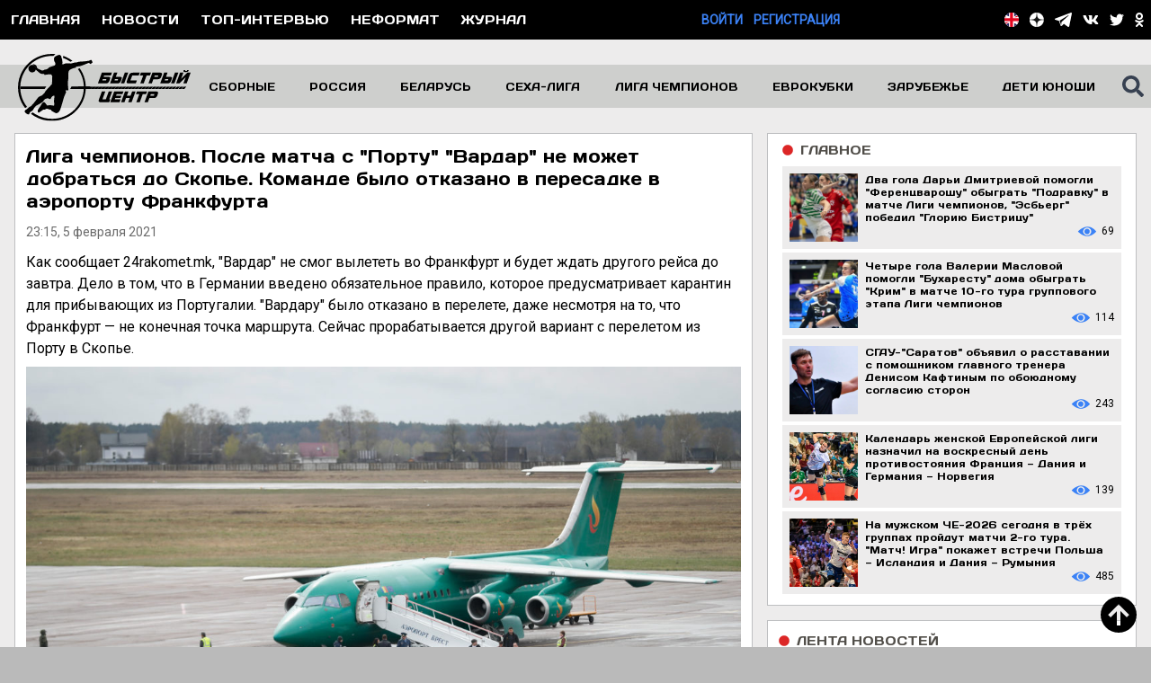

--- FILE ---
content_type: text/html; charset=utf-8
request_url: https://handballfast.com/news/35516-liga-cempionov-posle-matca-s-portu-vardar-ne-mozet-dobratsya-do-skope-komande-bylo-otkazano-v-peresadke-v-aeroportu-frankfurta
body_size: 24190
content:
<!DOCTYPE html>
<html lang="ru">
<head>
    <meta charset="utf-8">
            <meta name="viewport" content="width=device-width, initial-scale=1, minimum-scale=1, user-scalable=yes">
        <title>
                                    Лига чемпионов. После матча с &quot;Порту&quot; &quot;Вардар&quot; не может добраться до Скопье. Команде было отказано в пересадке в аэропорту Франкфурта -
                        Гандбол. Сайт «Быстрый центр»
            </title>
    <meta name="description" content="Как сообщает 24rakomet.mk, &quot;Вардар&quot; не смог вылететь во Франкфурт и будет ждать другого рейса до завтра">
    <meta name="keywords" content="гандбол, мужчины, женщины, новости, гандбольная аналитика, интервью, правила, азбука, история, фотографии, видео, опросы, реферат, регламент, прогнозы, экспертиза">
    <meta name="csrf-token" content="DHGwkVk4D1sOnORtehNZKjclexeKBayriOxcZRXB">
    <link href="/css/site.css?id=fc761b48d5f548ea9749d2abce267cc6" rel="stylesheet">
    <link rel="apple-touch-icon" sizes="57x57" href="/favicon/apple-icon-57x57.png">
    <link rel="apple-touch-icon" sizes="60x60" href="/favicon/apple-icon-60x60.png">
    <link rel="apple-touch-icon" sizes="72x72" href="/favicon/apple-icon-72x72.png">
    <link rel="apple-touch-icon" sizes="76x76" href="/favicon/apple-icon-76x76.png">
    <link rel="apple-touch-icon" sizes="114x114" href="/favicon/apple-icon-114x114.png">
    <link rel="apple-touch-icon" sizes="120x120" href="//faviconapple-icon-120x120.png">
    <link rel="apple-touch-icon" sizes="144x144" href="/favicon/apple-icon-144x144.png">
    <link rel="apple-touch-icon" sizes="152x152" href="/favicon/apple-icon-152x152.png">
    <link rel="apple-touch-icon" sizes="180x180" href="/favicon/apple-icon-180x180.png">
    <link rel="icon" type="image/png" sizes="192x192" href="/favicon/android-icon-192x192.png">
    <link rel="icon" type="image/png" sizes="32x32" href="/favicon/favicon-32x32.png">
    <link rel="icon" type="image/png" sizes="96x96" href="/favicon/favicon-96x96.png">
    <link rel="icon" type="image/png" sizes="16x16" href="/favicon/favicon-16x16.png">
    <link rel="manifest" href="/favicon/manifest.json">
    <meta name="msapplication-TileColor" content="#ffffff">
    <meta name="msapplication-TileImage" content="/favicon/ms-icon-144x144.png">
    <meta name="theme-color" content="#ffffff">

    <meta name="zen-verification" content="XGfEmEzbRWJVcKsmoYF1MwtlsImTMKWMZPFHFFIQlO094idEnTH4CIr8lPFjzrX6" />

    <meta property="og:title" content="    Лига чемпионов. После матча с &quot;Порту&quot; &quot;Вардар&quot; не может добраться до Скопье. Команде было отказано в пересадке в аэропорту Франкфурта -
            Гандбол. Сайт «Быстрый центр»">
    <meta property="og:url" content="https://handballfast.com/news/35516-liga-cempionov-posle-matca-s-portu-vardar-ne-mozet-dobratsya-do-skope-komande-bylo-otkazano-v-peresadke-v-aeroportu-frankfurta">
    <meta property="og:site_name" content="Гандбол. Сайт «Быстрый центр»"/>

    <meta property="og:description" content="Как сообщает 24rakomet.mk, &quot;Вардар&quot; не смог вылететь во Франкфурт и будет ждать другого рейса до завтра"/>

        <meta property="og:image" content="https://handballfast.com/storage/news/VygYeQ9jVk0gkGSbpTePEQpfIxTW7h4Jwof13WY1.jpg"/>
    <meta property="og:type" content="article"/>

    
    <!-- Global site tag (gtag.js) - Google Analytics -->
<script async src="https://www.googletagmanager.com/gtag/js?id=UA-26358179-13"></script>
<script>
    window.dataLayer = window.dataLayer || [];

    function gtag() {
        dataLayer.push(arguments);
    }

    gtag('js', new Date());

    gtag('config', 'UA-26358179-13');
</script>
<!-- Yandex.Metrika counter -->
<script type="text/javascript">
    (function (d, w, c) {
        (w[c] = w[c] || []).push(function () {
            try {
                w.yaCounter50057677 = new Ya.Metrika2({
                    id: 50057677,
                    clickmap: true,
                    trackLinks: true,
                    accurateTrackBounce: true
                });
            } catch (e) {
            }
        });

        var n = d.getElementsByTagName("script")[0],
            s = d.createElement("script"),
            f = function () {
                n.parentNode.insertBefore(s, n);
            };
        s.type = "text/javascript";
        s.async = true;
        s.src = "https://mc.yandex.ru/metrika/tag.js";

        if (w.opera == "[object Opera]") {
            d.addEventListener("DOMContentLoaded", f, false);
        } else {
            f();
        }
    })(document, window, "yandex_metrika_callbacks2");
</script>
<noscript>
    <div><img src="https://mc.yandex.ru/watch/50057677" style="position:absolute; left:-9999px;" alt=""/></div>
</noscript>
<!-- /Yandex.Metrika counter -->

    <!-- Yandex.RTB -->
<script>window.yaContextCb=window.yaContextCb||[]</script>
<script src="https://yandex.ru/ads/system/context.js" async></script>

        <!-- СМИ24 -->
        <script async src="https://jsn.24smi.net/smi.js"></script>
    <!-- СМИ24 --> 
</head>

<body class="bg-main-300 font-roboto antialiased text-sm">
<div class="bg-black">
    <div class="container mx-auto flex justify-between items-center">
        <div class="lg:flex justify-start uppercase text-white hidden font-normal font-days">
                            <div class="p-3 hover:bg-blue-500">
                    <a href="https://handballfast.com">Главная</a>
                </div>
                        <div class="p-3 hover:bg-blue-500">
                <a href="https://handballfast.com/news">Новости</a>
            </div>

            <div class="p-3 hover:bg-blue-500">
                <a href="https://handballfast.com/top-interview">Топ-интервью</a>
            </div>
            <div class="p-3 hover:bg-blue-500">
                <a href="https://handballfast.com/noformat">Неформат</a>
            </div>
            <div class="p-3 hover:bg-blue-500">
                <a href="https://handballfast.com/journal">Журнал</a>
            </div>
            
            
            
            
            
            
        </div>
        <div class="lg:hidden flex items-center h-8 ml-1">
            <svg class="w-6 h-6 text-white fill-current cursor-pointer" id="burger" xmlns="http://www.w3.org/2000/svg"
                 viewBox="0 0 448 512">
                <path fill="currentColor"
                      d="M16 132h416c8.837 0 16-7.163 16-16V76c0-8.837-7.163-16-16-16H16C7.163 60 0 67.163 0 76v40c0 8.837 7.163 16 16 16zm0 160h416c8.837 0 16-7.163 16-16v-40c0-8.837-7.163-16-16-16H16c-8.837 0-16 7.163-16 16v40c0 8.837 7.163 16 16 16zm0 160h416c8.837 0 16-7.163 16-16v-40c0-8.837-7.163-16-16-16H16c-8.837 0-16 7.163-16 16v40c0 8.837 7.163 16 16 16z"/>
            </svg>
        </div>
        <div class="hidden lg:flex uppercase justify-end font-semibold">
                                                                                <div>
                        <a href="https://handballfast.com/login" class="text-blue-500">Войти</a>
                    </div>
                    <div class="ml-3">
                        <a href="https://handballfast.com/register" class="text-blue-500">Регистрация</a>
                    </div>
                                    </div>
        <div class="text-white">
            <div class="flex items-center mr-2">
                <div class="mr-2 lg:hidden block">
                                            <a href="/en">
                            <svg class="h-4" viewBox="0 0 105 105" version="1.1" xmlns="http://www.w3.org/2000/svg"
                                 xml:space="preserve"
                                 style="fill-rule:evenodd;clip-rule:evenodd;stroke-linejoin:round;stroke-miterlimit:2;">
    <g transform="matrix(1,0,0,1,-124.293,-123.599)">
        <g id="Layer-1" transform="matrix(4.16667,0,0,4.16667,0,0)">
            <g transform="matrix(0,-1,-1,0,42.3854,29.6642)">
                <path
                    d="M-12.555,-12.555C-19.489,-12.555 -25.11,-6.934 -25.11,0C-25.11,6.934 -19.489,12.555 -12.555,12.555C-5.621,12.555 0,6.934 0,0C0,-6.934 -5.621,-12.555 -12.555,-12.555"
                    style="fill:white;fill-rule:nonzero;"/>
            </g>
            <g transform="matrix(1,0,0,1,52.0078,33.0917)">
                <path d="M0,1.065C-1.427,-0.636 -3.296,-1.953 -5.431,-2.708L-5.431,3.773L0,1.065Z"
                      style="fill:rgb(40,38,96);fill-rule:nonzero;"/>
            </g>
            <g transform="matrix(1,0,0,1,37.9297,36.8644)">
                <path d="M0,-6.384C-2.063,-5.6 -3.868,-4.29 -5.246,-2.615L0,0L0,-6.384Z"
                      style="fill:rgb(40,38,96);fill-rule:nonzero;"/>
            </g>
            <g transform="matrix(1,0,0,1,46.5771,47.5726)">
                <path d="M0,6.482C2.135,5.726 4.005,4.41 5.432,2.708L0,0L0,6.482Z"
                      style="fill:rgb(40,38,96);fill-rule:nonzero;"/>
            </g>
            <g transform="matrix(1,0,0,1,32.6836,51.3435)">
                <path d="M0,-1.156C1.378,0.521 3.183,1.83 5.246,2.615L5.246,-3.771L0,-1.156Z"
                      style="fill:rgb(40,38,96);fill-rule:nonzero;"/>
            </g>
            <g transform="matrix(1,0,0,1,44.8525,44.7602)">
                <path
                    d="M0,9.771C0.591,9.653 1.166,9.493 1.725,9.294L1.725,2.812L7.156,5.52C7.772,4.785 8.306,3.977 8.742,3.113L6.115,1.796L9.318,1.796C9.531,1.216 9.704,0.617 9.831,0L0,0L0,9.771Z"
                    style="fill:white;fill-rule:nonzero;"/>
            </g>
            <g transform="matrix(1,0,0,1,39.7725,39.6799)">
                <path
                    d="M0,-9.742C-0.634,-9.608 -1.249,-9.425 -1.843,-9.2L-1.843,-2.816L-7.089,-5.43C-7.687,-4.703 -8.202,-3.907 -8.626,-3.056L-6.098,-1.794L-9.174,-1.794C-9.387,-1.215 -9.559,-0.616 -9.686,0L0,0L0,-9.742Z"
                    style="fill:white;fill-rule:nonzero;"/>
            </g>
            <g transform="matrix(1,0,0,1,30.0879,54.4997)">
                <path
                    d="M0,-9.739C0.221,-8.668 0.579,-7.647 1.054,-6.695L3.552,-7.943L7.704,-7.943L2.005,-5.094C2.192,-4.826 2.388,-4.564 2.596,-4.312L7.842,-6.927L7.842,-0.542C8.436,-0.316 9.051,-0.134 9.685,0L9.685,-9.739L0,-9.739Z"
                    style="fill:white;fill-rule:nonzero;"/>
            </g>
            <g transform="matrix(1,0,0,1,46.834,31.7012)">
                <path
                    d="M0,6.185L5.808,3.28C5.607,2.997 5.396,2.721 5.174,2.456L-0.257,5.163L-0.257,-1.318C-0.815,-1.516 -1.391,-1.676 -1.981,-1.794L-1.981,7.979L7.85,7.979C7.625,6.884 7.255,5.844 6.766,4.873L4.152,6.185L0,6.185Z"
                    style="fill:white;fill-rule:nonzero;"/>
            </g>
            <g transform="matrix(1,0,0,1,46.834,34.9812)">
                <path d="M0,2.905L4.152,2.905L6.766,1.593C6.485,1.037 6.164,0.505 5.808,0L0,2.905Z"
                      style="fill:rgb(227,5,31);fill-rule:nonzero;"/>
            </g>
            <g transform="matrix(1,0,0,1,53.5947,46.557)">
                <path d="M0,1.316C0.215,0.89 0.41,0.452 0.576,0L-2.627,0L0,1.316Z"
                      style="fill:rgb(227,5,31);fill-rule:nonzero;"/>
            </g>
            <g transform="matrix(1,0,0,1,31.1465,37.8865)">
                <path d="M0,-1.263C-0.205,-0.854 -0.39,-0.433 -0.548,0L2.528,0L0,-1.263Z"
                      style="fill:rgb(227,5,31);fill-rule:nonzero;"/>
            </g>
            <g transform="matrix(-0.89457,0.446927,0.446927,0.89457,35.8431,48.8858)">
                <path d="M0.93,-3.068L3.723,-3.068C3.725,-2.445 3.677,-1.823 3.587,-1.211L-2.784,-1.213L0.93,-3.068Z"
                      style="fill:rgb(227,5,31);fill-rule:nonzero;"/>
            </g>
            <g transform="matrix(1,0,0,1,44.8525,54.5307)">
                <path
                    d="M0,-24.623C-0.798,-24.782 -1.623,-24.867 -2.467,-24.867C-3.363,-24.867 -4.237,-24.771 -5.08,-24.593L-5.08,-14.851L-14.766,-14.851C-14.934,-14.03 -15.022,-13.181 -15.022,-12.311C-15.022,-11.441 -14.934,-10.591 -14.765,-9.77L-5.08,-9.77L-5.08,-0.031C-4.237,0.148 -3.363,0.244 -2.467,0.244C-1.623,0.244 -0.798,0.159 0,0.001L0,-9.77L9.831,-9.77C9.999,-10.591 10.088,-11.441 10.088,-12.311C10.088,-13.181 9.999,-14.03 9.831,-14.851L0,-14.851L0,-24.623Z"
                    style="fill:rgb(227,5,31);fill-rule:nonzero;"/>
            </g>
        </g>
    </g>
</svg>
                        </a>
                                    </div>
                <div class="mr-2 flex xl:hidden items-center">
                    <svg class="h-5 fill-current cursor-pointer" id="top-search-icon"
                         xmlns="http://www.w3.org/2000/svg" viewBox="0 0 512 512">
                        <path fill="currentColor"
                              d="M505 442.7L405.3 343c-4.5-4.5-10.6-7-17-7H372c27.6-35.3 44-79.7 44-128C416 93.1 322.9 0 208 0S0 93.1 0 208s93.1 208 208 208c48.3 0 92.7-16.4 128-44v16.3c0 6.4 2.5 12.5 7 17l99.7 99.7c9.4 9.4 24.6 9.4 33.9 0l28.3-28.3c9.4-9.4 9.4-24.6.1-34zM208 336c-70.7 0-128-57.2-128-128 0-70.7 57.2-128 128-128 70.7 0 128 57.2 128 128 0 70.7-57.2 128-128 128z"/>
                    </svg>
                </div>
                <div class="absolute right-0 mr-24 hidden" id="top-search-div">
                    <form action="https://handballfast.com/search" method="get" id="searchFormTop">
                        <input type="text"
                               class="h-6 w-64 appearance-none outline-none px-4 py-2 font-roboto text-base text-black"
                               autocomplete="off" placeholder="введите поисковый запрос" name="search"
                               data-name="search_main_top">
                    </form>
                </div>
                <div class="lg:flex hidden">
                    <div class="mr-3">
            <a href="/en">
            <svg class="h-4" viewBox="0 0 105 105" version="1.1" xmlns="http://www.w3.org/2000/svg" xml:space="preserve"
                 style="fill-rule:evenodd;clip-rule:evenodd;stroke-linejoin:round;stroke-miterlimit:2;">
    <g transform="matrix(1,0,0,1,-124.293,-123.599)">
        <g id="Layer-1" transform="matrix(4.16667,0,0,4.16667,0,0)">
            <g transform="matrix(0,-1,-1,0,42.3854,29.6642)">
                <path d="M-12.555,-12.555C-19.489,-12.555 -25.11,-6.934 -25.11,0C-25.11,6.934 -19.489,12.555 -12.555,12.555C-5.621,12.555 0,6.934 0,0C0,-6.934 -5.621,-12.555 -12.555,-12.555"
                      style="fill:white;fill-rule:nonzero;"/>
            </g>
            <g transform="matrix(1,0,0,1,52.0078,33.0917)">
                <path d="M0,1.065C-1.427,-0.636 -3.296,-1.953 -5.431,-2.708L-5.431,3.773L0,1.065Z" style="fill:rgb(40,38,96);fill-rule:nonzero;"/>
            </g>
            <g transform="matrix(1,0,0,1,37.9297,36.8644)">
                <path d="M0,-6.384C-2.063,-5.6 -3.868,-4.29 -5.246,-2.615L0,0L0,-6.384Z" style="fill:rgb(40,38,96);fill-rule:nonzero;"/>
            </g>
            <g transform="matrix(1,0,0,1,46.5771,47.5726)">
                <path d="M0,6.482C2.135,5.726 4.005,4.41 5.432,2.708L0,0L0,6.482Z" style="fill:rgb(40,38,96);fill-rule:nonzero;"/>
            </g>
            <g transform="matrix(1,0,0,1,32.6836,51.3435)">
                <path d="M0,-1.156C1.378,0.521 3.183,1.83 5.246,2.615L5.246,-3.771L0,-1.156Z" style="fill:rgb(40,38,96);fill-rule:nonzero;"/>
            </g>
            <g transform="matrix(1,0,0,1,44.8525,44.7602)">
                <path d="M0,9.771C0.591,9.653 1.166,9.493 1.725,9.294L1.725,2.812L7.156,5.52C7.772,4.785 8.306,3.977 8.742,3.113L6.115,1.796L9.318,1.796C9.531,1.216 9.704,0.617 9.831,0L0,0L0,9.771Z"
                      style="fill:white;fill-rule:nonzero;"/>
            </g>
            <g transform="matrix(1,0,0,1,39.7725,39.6799)">
                <path
                    d="M0,-9.742C-0.634,-9.608 -1.249,-9.425 -1.843,-9.2L-1.843,-2.816L-7.089,-5.43C-7.687,-4.703 -8.202,-3.907 -8.626,-3.056L-6.098,-1.794L-9.174,-1.794C-9.387,-1.215 -9.559,-0.616 -9.686,0L0,0L0,-9.742Z"
                    style="fill:white;fill-rule:nonzero;"/>
            </g>
            <g transform="matrix(1,0,0,1,30.0879,54.4997)">
                <path
                    d="M0,-9.739C0.221,-8.668 0.579,-7.647 1.054,-6.695L3.552,-7.943L7.704,-7.943L2.005,-5.094C2.192,-4.826 2.388,-4.564 2.596,-4.312L7.842,-6.927L7.842,-0.542C8.436,-0.316 9.051,-0.134 9.685,0L9.685,-9.739L0,-9.739Z"
                    style="fill:white;fill-rule:nonzero;"/>
            </g>
            <g transform="matrix(1,0,0,1,46.834,31.7012)">
                <path
                    d="M0,6.185L5.808,3.28C5.607,2.997 5.396,2.721 5.174,2.456L-0.257,5.163L-0.257,-1.318C-0.815,-1.516 -1.391,-1.676 -1.981,-1.794L-1.981,7.979L7.85,7.979C7.625,6.884 7.255,5.844 6.766,4.873L4.152,6.185L0,6.185Z"
                    style="fill:white;fill-rule:nonzero;"/>
            </g>
            <g transform="matrix(1,0,0,1,46.834,34.9812)">
                <path d="M0,2.905L4.152,2.905L6.766,1.593C6.485,1.037 6.164,0.505 5.808,0L0,2.905Z" style="fill:rgb(227,5,31);fill-rule:nonzero;"/>
            </g>
            <g transform="matrix(1,0,0,1,53.5947,46.557)">
                <path d="M0,1.316C0.215,0.89 0.41,0.452 0.576,0L-2.627,0L0,1.316Z" style="fill:rgb(227,5,31);fill-rule:nonzero;"/>
            </g>
            <g transform="matrix(1,0,0,1,31.1465,37.8865)">
                <path d="M0,-1.263C-0.205,-0.854 -0.39,-0.433 -0.548,0L2.528,0L0,-1.263Z" style="fill:rgb(227,5,31);fill-rule:nonzero;"/>
            </g>
            <g transform="matrix(-0.89457,0.446927,0.446927,0.89457,35.8431,48.8858)">
                <path d="M0.93,-3.068L3.723,-3.068C3.725,-2.445 3.677,-1.823 3.587,-1.211L-2.784,-1.213L0.93,-3.068Z" style="fill:rgb(227,5,31);fill-rule:nonzero;"/>
            </g>
            <g transform="matrix(1,0,0,1,44.8525,54.5307)">
                <path
                    d="M0,-24.623C-0.798,-24.782 -1.623,-24.867 -2.467,-24.867C-3.363,-24.867 -4.237,-24.771 -5.08,-24.593L-5.08,-14.851L-14.766,-14.851C-14.934,-14.03 -15.022,-13.181 -15.022,-12.311C-15.022,-11.441 -14.934,-10.591 -14.765,-9.77L-5.08,-9.77L-5.08,-0.031C-4.237,0.148 -3.363,0.244 -2.467,0.244C-1.623,0.244 -0.798,0.159 0,0.001L0,-9.77L9.831,-9.77C9.999,-10.591 10.088,-11.441 10.088,-12.311C10.088,-13.181 9.999,-14.03 9.831,-14.851L0,-14.851L0,-24.623Z"
                    style="fill:rgb(227,5,31);fill-rule:nonzero;"/>
            </g>
        </g>
    </g>
</svg>
        </a>
    </div>

<div class="mr-3">
    <a href="https://zen.yandex.ru/id/5b248aa586114e00ac88cc67" target="_blank" rel="noopener"
       title="Быстрый центр в Яндекс.Дзен">
        <svg class="h-4 fill-current text-white" xmlns="http://www.w3.org/2000/svg" viewBox="0 0 120 120" xml:space="preserve">
<path fill="#FFFFFF" d="M-1,60C-1,26.863,25.863,0,59,0c33.137,0,60,26.863,60,60c0,33.137-26.863,60-60,60
	C25.863,120-1,93.137-1,60z"/>
            <path fill="#151616" d="M58.202,0C57.9,24.323,56.239,37.994,47.117,47.117S24.323,57.9,0,58.202v3.596
	C24.323,62.1,37.994,63.76,47.117,72.883S57.9,95.677,58.202,120h3.596c0.302-24.323,1.963-37.994,11.085-47.117
	C82.006,63.76,95.677,62.1,120,61.798v-3.596C95.677,57.9,82.006,56.239,72.883,47.117C63.761,37.994,62.1,24.323,61.798,0H58.202z"
            />
</svg>
    </a>
</div>
<div class="mr-3">
    <a href="https://t.me/handballfast" target="_blank" rel="noopener" title="Быстрый центр в Telegram">
        <svg xmlns="http://www.w3.org/2000/svg" viewBox="0 0 439 371" class="h-4 text-white">
            <g transform="matrix(1,0,0,1,-316.145,-429.957)">
                <g>
                    <path
                        d="M441.699,638.027L665.607,497.544C676.64,490.146 680.094,498.4 675.118,504.103L489.288,671.261L479.757,754.693L441.699,638.027ZM725.73,432.974L332.669,581.801C311.172,588.01 311.859,609.245 327.757,614.351L426.239,645.09L463.922,760.625C468.505,773.266 472.253,778.029 480.077,778.143C488.295,778.25 491.444,775.25 499.983,767.7C509.98,758.313 525.207,743.536 549.266,720.139L651.712,795.83C670.562,806.23 684.174,800.84 688.869,778.322L753.094,460.62C759.979,433.019 743.765,424.789 725.73,432.974"
                        fill="currentColor"/>
                </g>
            </g>
        </svg>
    </a>
</div>
<div class="mr-3">
    <a href="https://vk.com/handballfast" target="_blank" rel="noopener" title="Быстрый центр в Вконтакте">
        <svg class="h-4 fill-current text-white" xmlns="http://www.w3.org/2000/svg"
             viewBox="0 0 576 512">
            <path fill="currentColor"
                  d="M545 117.7c3.7-12.5 0-21.7-17.8-21.7h-58.9c-15 0-21.9 7.9-25.6 16.7 0 0-30 73.1-72.4 120.5-13.7 13.7-20 18.1-27.5 18.1-3.7 0-9.4-4.4-9.4-16.9V117.7c0-15-4.2-21.7-16.6-21.7h-92.6c-9.4 0-15 7-15 13.5 0 14.2 21.2 17.5 23.4 57.5v86.8c0 19-3.4 22.5-10.9 22.5-20 0-68.6-73.4-97.4-157.4-5.8-16.3-11.5-22.9-26.6-22.9H38.8c-16.8 0-20.2 7.9-20.2 16.7 0 15.6 20 93.1 93.1 195.5C160.4 378.1 229 416 291.4 416c37.5 0 42.1-8.4 42.1-22.9 0-66.8-3.4-73.1 15.4-73.1 8.7 0 23.7 4.4 58.7 38.1 40 40 46.6 57.9 69 57.9h58.9c16.8 0 25.3-8.4 20.4-25-11.2-34.9-86.9-106.7-90.3-111.5-8.7-11.2-6.2-16.2 0-26.2.1-.1 72-101.3 79.4-135.6z"/>
        </svg>
    </a>
</div>
















<div class="mr-3">
    <a href="https://twitter.com/handballfast" target="_blank" rel="noopener" title="Быстрый центр в Twitter">
        <svg class="h-4 text-white fill-current" xmlns="http://www.w3.org/2000/svg" viewBox="0 0 512 512">
            <path fill="currentColor"
                  d="M459.37 151.716c.325 4.548.325 9.097.325 13.645 0 138.72-105.583 298.558-298.558 298.558-59.452 0-114.68-17.219-161.137-47.106 8.447.974 16.568 1.299 25.34 1.299 49.055 0 94.213-16.568 130.274-44.832-46.132-.975-84.792-31.188-98.112-72.772 6.498.974 12.995 1.624 19.818 1.624 9.421 0 18.843-1.3 27.614-3.573-48.081-9.747-84.143-51.98-84.143-102.985v-1.299c13.969 7.797 30.214 12.67 47.431 13.319-28.264-18.843-46.781-51.005-46.781-87.391 0-19.492 5.197-37.36 14.294-52.954 51.655 63.675 129.3 105.258 216.365 109.807-1.624-7.797-2.599-15.918-2.599-24.04 0-57.828 46.782-104.934 104.934-104.934 30.213 0 57.502 12.67 76.67 33.137 23.715-4.548 46.456-13.32 66.599-25.34-7.798 24.366-24.366 44.833-46.132 57.827 21.117-2.273 41.584-8.122 60.426-16.243-14.292 20.791-32.161 39.308-52.628 54.253z"/>
        </svg>
    </a>
</div>








<div class="lg:mr-0 mr-3">
    <a href="https://ok.ru/handballfast" target="_blank" rel="noopener" title="Быстрый центр в Одноклассниках">
        <svg class="h-4 fill-current text-white" xmlns="http://www.w3.org/2000/svg"
             viewBox="0 0 320 512">
            <path fill="currentColor"
                  d="M275.1 334c-27.4 17.4-65.1 24.3-90 26.9l20.9 20.6 76.3 76.3c27.9 28.6-17.5 73.3-45.7 45.7-19.1-19.4-47.1-47.4-76.3-76.6L84 503.4c-28.2 27.5-73.6-17.6-45.4-45.7 19.4-19.4 47.1-47.4 76.3-76.3l20.6-20.6c-24.6-2.6-62.9-9.1-90.6-26.9-32.6-21-46.9-33.3-34.3-59 7.4-14.6 27.7-26.9 54.6-5.7 0 0 36.3 28.9 94.9 28.9s94.9-28.9 94.9-28.9c26.9-21.1 47.1-8.9 54.6 5.7 12.4 25.7-1.9 38-34.5 59.1zM30.3 129.7C30.3 58 88.6 0 160 0s129.7 58 129.7 129.7c0 71.4-58.3 129.4-129.7 129.4s-129.7-58-129.7-129.4zm66 0c0 35.1 28.6 63.7 63.7 63.7s63.7-28.6 63.7-63.7c0-35.4-28.6-64-63.7-64s-63.7 28.6-63.7 64z"/>
        </svg>
    </a>
</div>
                </div>
            </div>
        </div>
    </div>
</div>

<div class="hidden bg-main-800" id="burger-menu">
            <div class="border-b border-black font-days text-base pl-6 py-2">
            <a href="/" class="text-txt-500 hover:text-white">Главная</a>
        </div>
        
    
    
    
    
    
    <div class="border-b border-black font-days text-base pl-6 py-2">
        <a href="https://handballfast.com/top-interview"
           class="text-txt-500 hover:text-white">Топ-интервью</a>
    </div>
    <div class="border-b border-black font-days text-base pl-6 py-2">
        <a href="https://handballfast.com/noformat"
           class="text-txt-500 hover:text-white">Неформат</a>
    </div>
    <div class="border-b border-black font-days text-base pl-6 py-2">
        <a href="https://handballfast.com/news" class="text-txt-500 hover:text-white">Новости</a>
    </div>
    <div class="border-b border-black font-days text-base pl-6 py-2">
        <a href="https://handballfast.com/journal" class="text-txt-500 hover:text-white">Журнал</a>
    </div>

    <div class="border-b border-black font-days text-base py-2 flex justify-start items-center">
        <svg xmlns="http://www.w3.org/2000/svg" class="arrow-left fill-current text-white h-4 w-4"
             viewBox="0 0 256 512">
            <path fill="currentColor"
                  d="M224.3 273l-136 136c-9.4 9.4-24.6 9.4-33.9 0l-22.6-22.6c-9.4-9.4-9.4-24.6 0-33.9l96.4-96.4-96.4-96.4c-9.4-9.4-9.4-24.6 0-33.9L54.3 103c9.4-9.4 24.6-9.4 33.9 0l136 136c9.5 9.4 9.5 24.6.1 34z"/>
        </svg>
        <svg xmlns="http://www.w3.org/2000/svg" class="hidden arrow-down fill-current text-white h-4 w-4"
             viewBox="0 0 320 512">
            <path fill="currentColor"
                  d="M143 352.3L7 216.3c-9.4-9.4-9.4-24.6 0-33.9l22.6-22.6c9.4-9.4 24.6-9.4 33.9 0l96.4 96.4 96.4-96.4c9.4-9.4 24.6-9.4 33.9 0l22.6 22.6c9.4 9.4 9.4 24.6 0 33.9l-136 136c-9.2 9.4-24.4 9.4-33.8 0z"/>
        </svg>

        <div class="ml-2 text-white">
            <a href="javascript:" class="burger-menu-item">Медиа</a>
        </div>
    </div>
    <div class="hidden font-days text-sm">
        <div class="border-b border-black py-2 pl-6">
            <a href="https://handballfast.com/photo" class="text-txt-500">Фотоцентр</a>
        </div>
        <div class="py-2 pl-6">
            <a href="https://handballfast.com/video" class="text-txt-500">Видеоцентр</a>
        </div>
    </div>

    <div class="border-b border-black font-days text-base py-2 flex justify-start items-center">
        <svg xmlns="http://www.w3.org/2000/svg" class="arrow-left fill-current text-white h-4 w-4"
             viewBox="0 0 256 512">
            <path fill="currentColor"
                  d="M224.3 273l-136 136c-9.4 9.4-24.6 9.4-33.9 0l-22.6-22.6c-9.4-9.4-9.4-24.6 0-33.9l96.4-96.4-96.4-96.4c-9.4-9.4-9.4-24.6 0-33.9L54.3 103c9.4-9.4 24.6-9.4 33.9 0l136 136c9.5 9.4 9.5 24.6.1 34z"/>
        </svg>
        <svg xmlns="http://www.w3.org/2000/svg" class="hidden arrow-down fill-current text-white h-4 w-4"
             viewBox="0 0 320 512">
            <path fill="currentColor"
                  d="M143 352.3L7 216.3c-9.4-9.4-9.4-24.6 0-33.9l22.6-22.6c9.4-9.4 24.6-9.4 33.9 0l96.4 96.4 96.4-96.4c9.4-9.4 24.6-9.4 33.9 0l22.6 22.6c9.4 9.4 9.4 24.6 0 33.9l-136 136c-9.2 9.4-24.4 9.4-33.8 0z"/>
        </svg>

        <div class="ml-2 text-white">
            <a href="javascript:" class="burger-menu-item">Сборные</a>
        </div>
    </div>
    <div class="hidden font-days text-sm">
        <div class="border-b border-black py-2 pl-6">
            <a href="https://handballfast.com/russian-team/men"
               class="text-txt-500">Сборная России
                (мужчины)</a>
        </div>
        <div class="border-b border-black py-2 pl-6">
            <a href="https://handballfast.com/national-team/men"
               class="text-txt-500">Сборные (мужчины)</a>
        </div>
        <div class="py-2 pl-6">
            <a href="https://handballfast.com/young-russian-young-team/men"
               class="text-txt-500">Молодежные сборные России (мужчины)</a>
        </div>
        <div class="py-2 pl-6">
            <a href="https://handballfast.com/national-team/men/young"
               class="text-txt-500">Младшие возрасты (мужчины)</a>
        </div>

        <div class="py-2 pl-6">
            <a href="https://handballfast.com/russian-team/women"
               class="text-txt-500">Сборная России
                (женщины)</a>
        </div>
        <div class="py-2 pl-6">
            <a href="https://handballfast.com/national-team/women"
               class="text-txt-500">Сборные (женщины)</a>
        </div>
        <div class="py-2 pl-6">
            <a href="https://handballfast.com/young-russian-young-team/women"
               class="text-txt-500">Молодежные сборные России (женщины)</a>
        </div>
        <div class="py-2 pl-6">
            <a href="https://handballfast.com/national-team/women/young"
               class="text-txt-500">Младшие возрасты (женщины)</a>
        </div>
    </div>

    <div class="border-b border-black font-days text-base py-2 flex justify-start items-center">
        <svg xmlns="http://www.w3.org/2000/svg" class="arrow-left fill-current text-white h-4 w-4"
             viewBox="0 0 256 512">
            <path fill="currentColor"
                  d="M224.3 273l-136 136c-9.4 9.4-24.6 9.4-33.9 0l-22.6-22.6c-9.4-9.4-9.4-24.6 0-33.9l96.4-96.4-96.4-96.4c-9.4-9.4-9.4-24.6 0-33.9L54.3 103c9.4-9.4 24.6-9.4 33.9 0l136 136c9.5 9.4 9.5 24.6.1 34z"/>
        </svg>
        <svg xmlns="http://www.w3.org/2000/svg" class="hidden arrow-down fill-current text-white h-4 w-4"
             viewBox="0 0 320 512">
            <path fill="currentColor"
                  d="M143 352.3L7 216.3c-9.4-9.4-9.4-24.6 0-33.9l22.6-22.6c9.4-9.4 24.6-9.4 33.9 0l96.4 96.4 96.4-96.4c9.4-9.4 24.6-9.4 33.9 0l22.6 22.6c9.4 9.4 9.4 24.6 0 33.9l-136 136c-9.2 9.4-24.4 9.4-33.8 0z"/>
        </svg>

        <div class="ml-2 text-white">
            <a href="javascript:" class="burger-menu-item">Россия</a>
        </div>
    </div>
    <div class="hidden font-days text-sm">
        <div class="border-b border-black py-2 pl-6">
            <a href="https://handballfast.com/tournaments/superliga-muzhchiny"
               class="text-txt-500">Суперлига
                (мужчины)</a>
        </div>
        <div class="py-2 pl-6">
            <a href="https://handballfast.com/tournaments/superliga-zhenshchiny" class="text-txt-500">
                Суперлига (женщины)
            </a>
        </div>
    </div>

    <div class="border-b border-black font-days text-base py-2 flex justify-start items-center">
        <svg xmlns="http://www.w3.org/2000/svg" class="arrow-left fill-current text-white h-4 w-4"
             viewBox="0 0 256 512">
            <path fill="currentColor"
                  d="M224.3 273l-136 136c-9.4 9.4-24.6 9.4-33.9 0l-22.6-22.6c-9.4-9.4-9.4-24.6 0-33.9l96.4-96.4-96.4-96.4c-9.4-9.4-9.4-24.6 0-33.9L54.3 103c9.4-9.4 24.6-9.4 33.9 0l136 136c9.5 9.4 9.5 24.6.1 34z"/>
        </svg>
        <svg xmlns="http://www.w3.org/2000/svg" class="hidden arrow-down fill-current text-white h-4 w-4"
             viewBox="0 0 320 512">
            <path fill="currentColor"
                  d="M143 352.3L7 216.3c-9.4-9.4-9.4-24.6 0-33.9l22.6-22.6c9.4-9.4 24.6-9.4 33.9 0l96.4 96.4 96.4-96.4c9.4-9.4 24.6-9.4 33.9 0l22.6 22.6c9.4 9.4 9.4 24.6 0 33.9l-136 136c-9.2 9.4-24.4 9.4-33.8 0z"/>
        </svg>

        <div class="ml-2 text-white"><a href="javascript:" class="burger-menu-item">Беларусь</a></div>
    </div>
    <div class="hidden font-days text-sm">
        <div class="border-b border-black py-2 pl-6"><a
                href="https://handballfast.com/tournaments/chempionat-belarusi-muzhchiny"
                class="text-txt-500">Чемпионат Беларуси (мужчины)</a>
        </div>
        <div class="py-2 pl-6">
            <a href="https://handballfast.com/tournaments/kubok-belarusi-muzhchiny" class="text-txt-500">
                Кубок Беларуси (мужчины)
            </a>
        </div>
        <div class="py-2 pl-6">
            <a href="https://handballfast.com/tournaments/superkubok-belarusi-muzhchiny"
               class="text-txt-500">
                Суперкубок Беларуси (мужчины)
            </a>
        </div>
        <div class="py-2 pl-6">
            <a href="https://handballfast.com/tournaments/chempionat-belarusi-zhenshchiny"
               class="text-txt-500">
                Чемпионат Беларуси (женщины)
            </a>
        </div>
        <div class="py-2 pl-6">
            <a href="https://handballfast.com/tournaments/kubok-belarusi-zhenshchiny" class="text-txt-500">
                Кубок Беларуси (женщины)
            </a>
        </div>
        <div class="py-2 pl-6">
            <a href="https://handballfast.com/tournaments/superkubok-belarusi-zhenschiny"
               class="text-txt-500">
                Суперкубок Беларуси (женщины)
            </a>
        </div>
    </div>

    <div class="border-b border-black font-days text-base py-2 flex justify-start items-center">
        <div class="ml-6 text-white">
            <a href="https://handballfast.com/tournaments/sekha-liga">Сеха-Лига</a>
        </div>
    </div>

    <div class="border-b border-black font-days text-base py-2 flex justify-start items-center">
        <svg xmlns="http://www.w3.org/2000/svg" class="arrow-left fill-current text-white h-4 w-4"
             viewBox="0 0 256 512">
            <path fill="currentColor"
                  d="M224.3 273l-136 136c-9.4 9.4-24.6 9.4-33.9 0l-22.6-22.6c-9.4-9.4-9.4-24.6 0-33.9l96.4-96.4-96.4-96.4c-9.4-9.4-9.4-24.6 0-33.9L54.3 103c9.4-9.4 24.6-9.4 33.9 0l136 136c9.5 9.4 9.5 24.6.1 34z"/>
        </svg>
        <svg xmlns="http://www.w3.org/2000/svg" class="hidden arrow-down fill-current text-white h-4 w-4"
             viewBox="0 0 320 512">
            <path fill="currentColor"
                  d="M143 352.3L7 216.3c-9.4-9.4-9.4-24.6 0-33.9l22.6-22.6c9.4-9.4 24.6-9.4 33.9 0l96.4 96.4 96.4-96.4c9.4-9.4 24.6-9.4 33.9 0l22.6 22.6c9.4 9.4 9.4 24.6 0 33.9l-136 136c-9.2 9.4-24.4 9.4-33.8 0z"/>
        </svg>

        <div class="ml-2 text-white">
            <a href="javascript:" class="burger-menu-item">Лига чемпионов</a>
        </div>
    </div>
    <div class="hidden font-days text-sm">
        <div class="border-b border-black py-2 pl-6">
            <a href="https://handballfast.com/tournaments/liga-chempionov-muzhchiny"
               class="text-txt-500">Мужчины</a>
        </div>
        <div class="py-2 pl-6">
            <a href="https://handballfast.com/tournaments/liga-chempionov-zhenshchiny"
               class="text-txt-500">Женщины</a>
        </div>
    </div>

    <div class="border-b border-black font-days text-base py-2 flex justify-start items-center">
        <svg xmlns="http://www.w3.org/2000/svg" class="arrow-left fill-current text-white h-4 w-4"
             viewBox="0 0 256 512">
            <path fill="currentColor"
                  d="M224.3 273l-136 136c-9.4 9.4-24.6 9.4-33.9 0l-22.6-22.6c-9.4-9.4-9.4-24.6 0-33.9l96.4-96.4-96.4-96.4c-9.4-9.4-9.4-24.6 0-33.9L54.3 103c9.4-9.4 24.6-9.4 33.9 0l136 136c9.5 9.4 9.5 24.6.1 34z"/>
        </svg>
        <svg xmlns="http://www.w3.org/2000/svg" class="hidden arrow-down fill-current text-white h-4 w-4"
             viewBox="0 0 320 512">
            <path fill="currentColor"
                  d="M143 352.3L7 216.3c-9.4-9.4-9.4-24.6 0-33.9l22.6-22.6c9.4-9.4 24.6-9.4 33.9 0l96.4 96.4 96.4-96.4c9.4-9.4 24.6-9.4 33.9 0l22.6 22.6c9.4 9.4 9.4 24.6 0 33.9l-136 136c-9.2 9.4-24.4 9.4-33.8 0z"/>
        </svg>

        <div class="ml-2 text-white">
            <a href="javascript:" class="burger-menu-item">Еврокубки</a>
        </div>
    </div>
    <div class="hidden font-days text-sm">
        <div class="py-2 pl-6">
            <a href="https://handballfast.com/tournaments/evropeyskaya-liga-muzhchiny"
               class="text-txt-500">
                Европейская лига (мужчины)
            </a>
        </div>
        <div class="py-2 pl-6">
            <a href="https://handballfast.com/tournaments/evropeyskaya-liga-zhenshchiny"
               class="text-txt-500">
                Европейская лига (женщины)
            </a>
        </div>
        <div class="border-b border-black py-2 pl-6">
            <a href="https://handballfast.com/tournaments/kubok-egf-muzhchiny"
               class="text-txt-500">Кубок ЕГФ (мужчины)</a>
        </div>
        <div class="py-2 pl-6">
            <a href="https://handballfast.com/tournaments/kubok-egf-zhenshchiny" class="text-txt-500">
                Кубок ЕГФ (женщины)
            </a>
        </div>
    </div>

    <div class="border-b border-black font-days text-base py-2 flex justify-start items-center">
        <svg xmlns="http://www.w3.org/2000/svg" class="arrow-left fill-current text-white h-4 w-4"
             viewBox="0 0 256 512">
            <path fill="currentColor"
                  d="M224.3 273l-136 136c-9.4 9.4-24.6 9.4-33.9 0l-22.6-22.6c-9.4-9.4-9.4-24.6 0-33.9l96.4-96.4-96.4-96.4c-9.4-9.4-9.4-24.6 0-33.9L54.3 103c9.4-9.4 24.6-9.4 33.9 0l136 136c9.5 9.4 9.5 24.6.1 34z"/>
        </svg>
        <svg xmlns="http://www.w3.org/2000/svg" class="hidden arrow-down fill-current text-white h-4 w-4"
             viewBox="0 0 320 512">
            <path fill="currentColor"
                  d="M143 352.3L7 216.3c-9.4-9.4-9.4-24.6 0-33.9l22.6-22.6c9.4-9.4 24.6-9.4 33.9 0l96.4 96.4 96.4-96.4c9.4-9.4 24.6-9.4 33.9 0l22.6 22.6c9.4 9.4 9.4 24.6 0 33.9l-136 136c-9.2 9.4-24.4 9.4-33.8 0z"/>
        </svg>

        <div class="ml-2 text-white">
            <a href="javascript:" class="burger-menu-item">Дети юноши</a>
        </div>
    </div>
    <div class="hidden font-days text-sm">
        <div class="border-b border-black py-2 pl-6">
            <a href="https://handballfast.com/young/men" class="text-txt-500">Юноши</a>
        </div>
        <div class="py-2 pl-6">
            <a href="https://handballfast.com/young/women" class="text-txt-500">Девушки</a>
        </div>
    </div>

    <div class="border-b border-black font-days text-base py-2 flex justify-start items-center">
        <svg xmlns="http://www.w3.org/2000/svg" class="arrow-left fill-current text-white h-4 w-4"
             viewBox="0 0 256 512">
            <path fill="currentColor"
                  d="M224.3 273l-136 136c-9.4 9.4-24.6 9.4-33.9 0l-22.6-22.6c-9.4-9.4-9.4-24.6 0-33.9l96.4-96.4-96.4-96.4c-9.4-9.4-9.4-24.6 0-33.9L54.3 103c9.4-9.4 24.6-9.4 33.9 0l136 136c9.5 9.4 9.5 24.6.1 34z"/>
        </svg>
        <svg xmlns="http://www.w3.org/2000/svg" class="hidden arrow-down fill-current text-white h-4 w-4"
             viewBox="0 0 320 512">
            <path fill="currentColor"
                  d="M143 352.3L7 216.3c-9.4-9.4-9.4-24.6 0-33.9l22.6-22.6c9.4-9.4 24.6-9.4 33.9 0l96.4 96.4 96.4-96.4c9.4-9.4 24.6-9.4 33.9 0l22.6 22.6c9.4 9.4 9.4 24.6 0 33.9l-136 136c-9.2 9.4-24.4 9.4-33.8 0z"/>
        </svg>

        <div class="ml-2 text-white">
            <a href="javascript:" class="burger-menu-item">Поиск</a>
        </div>
    </div>
    <div class="hidden font-days text-sm">
        <div class="border-b border-black py-2 pl-6 pr-2">
            <form action="https://handballfast.com/search" method="get">
                <input type="text" class="h-10 w-full appearance-none outline-none px-4 py-2 text-base"
                       autocomplete="off" placeholder="введите поисковый запрос" name="search">
            </form>
        </div>
    </div>

    <div class="border-b border-black font-days text-base pl-6 py-2">
        <button type="button" class="changeView text-red-500">Полная версия сайта</button>
    </div>

                                                        <div class="border-b border-black font-days text-base pl-6 py-2">
                    <a href="https://handballfast.com/login" class="text-txt-500 hover:text-white">Войти</a>
                </div>
                <div class="border-b border-black font-days text-base pl-6 py-2">
                    <a href="https://handballfast.com/register" class="text-txt-500 hover:text-white">Регистрация</a>
                </div>
                        </div>

<div class="xl:mx-4 xl:max-w-screen-xl xl:mx-auto shadow-lg flex flex-col text-sm">
    <div class="bg-main-100 xl:px-4 lg:px-2 flex flex-col">
        <div class="hidden lg:block relative xl:-mx-4 lg:-mx-2">
            <div class="absolute left-0 mt-4 ml-5 top-0 w-48 z-20">
                                    <a href="https://handballfast.com">
                                                                            <img src="/images/header-logo.svg" alt="">
                                                                    </a>
                            </div>
            <div
                class="lg:flex justify-between bg-main-200 mt-7 h-12 uppercase hidden xl:text-xs lg:text-2xs font-days relative">
                <div
                    class="xl:ml-56 lg:ml-54 items-center flex hover:bg-main-100 cursor-pointer py-2 lg:px-1 xl:px-2 main-menu-item"
                    data-id="7">
                    <a href="https://handballfast.com/national-team">Сборные</a>
                </div>

                <div
                    class="items-center flex hover:bg-main-100 cursor-pointer py-2 lg:px-1 xl:px-2 main-menu-item"
                    data-id="1">
                    <a href="https://handballfast.com/country/rossiya">Россия</a>
                </div>

                <div class="items-center flex hover:bg-main-100 cursor-pointer py-2 lg:px-1 xl:px-2 main-menu-item"
                     data-id="2">
                    <a href="https://handballfast.com/country/belarus">Беларусь</a>
                </div>

                <div class="items-center flex hover:bg-main-100 cursor-pointer py-2 lg:px-1 xl:px-2 main-menu-item"
                     data-id="3">
                    <a href="https://handballfast.com/tournaments/sekha-liga">Сеха-Лига</a>
                </div>

                <div class="items-center flex hover:bg-main-100 cursor-pointer py-2 lg:px-1 xl:px-2 main-menu-item"
                     data-id="4">
                    <a href="https://handballfast.com/liga-chempionov">Лига чемпионов</a>
                </div>

                <div class="items-center flex hover:bg-main-100 cursor-pointer py-2 lg:px-1 xl:px-2 main-menu-item"
                     data-id="5">
                    <a href="https://handballfast.com/eurocup">Еврокубки</a>
                </div>

                <div class="items-center flex hover:bg-main-100 cursor-pointer py-2 lg:px-1 xl:px-2 main-menu-item"
                     data-id="6">
                    <a href="https://handballfast.com/zarubezhye">Зарубежье</a>
                </div>

                <div class="items-center flex hover:bg-main-100 cursor-pointer py-2 lg:px-1 xl:px-2 main-menu-item"
                     data-id="8">
                    <a href="https://handballfast.com/young">Дети юноши</a>
                </div>

                <div class="mr-2 flex items-center">
                    <svg class="xl:h-6 xl:w-6 lg:h-5 lg:w-5 fill-current text-gray-700 cursor-pointer" id="search-icon"
                         xmlns="http://www.w3.org/2000/svg" viewBox="0 0 512 512">
                        <path fill="currentColor"
                              d="M505 442.7L405.3 343c-4.5-4.5-10.6-7-17-7H372c27.6-35.3 44-79.7 44-128C416 93.1 322.9 0 208 0S0 93.1 0 208s93.1 208 208 208c48.3 0 92.7-16.4 128-44v16.3c0 6.4 2.5 12.5 7 17l99.7 99.7c9.4 9.4 24.6 9.4 33.9 0l28.3-28.3c9.4-9.4 9.4-24.6.1-34zM208 336c-70.7 0-128-57.2-128-128 0-70.7 57.2-128 128-128 70.7 0 128 57.2 128 128 0 70.7-57.2 128-128 128z"/>
                    </svg>
                </div>
                <div class="absolute right-0 xl:mr-12 lg:mr-8 hidden mt-2" id="search-div">
                    <form action="https://handballfast.com/search" method="get" id="searchForm">
                        <input type="text" class="h-8 w-64 appearance-none outline-none px-4 py-2 font-roboto text-base"
                               autocomplete="off" placeholder="введите поисковый запрос" name="search"
                               data-name="search_main">
                    </form>
                </div>
            </div>

            <div class="flex absolute left-0 top-0 bg-main-100 mt-19 z-10 hidden main-menu-item-more" data-id="1">
                <div class="w-1/2 border-r border-main-500 flex pt-6 px-3 pb-3">
                                            <div class="w-1/2 mx-2 px-3">
                            <a href="https://handballfast.com/news/94642-ekaterina-dolmatova-iz-cernomorocki-ukrepila-liderstvo-v-gonke-bombardirov-cempionata-rossii-pervoi-preodolev-otmetku-100-golov">
                                <div>
                                    <img src="/storage/news/rSk7MMDcxN0vo91NBKbQ1O6numzGypeaKbtDGARv.jpg"
                                         class="object-cover w-full"
                                         alt="Екатерина Долматова из &quot;Черноморочки&quot; укрепила лидерство в гонке бомбардиров чемпионата России, первой преодолев отметку 100 голов">
                                </div>
                                <div class="leading-tight font-days text-xs mt-2">
                                    <h2>Екатерина Долматова из &quot;Черноморочки&quot; укрепила лидерство в гонке бомбардиров чемпионата России, первой преодолев отметку 100 голов</h2></div>
                            </a>
                        </div>
                                            <div class="w-1/2 mx-2 px-3">
                            <a href="https://handballfast.com/news/94641-sgau-saratov-obieiavil-o-rasstavanii-s-pomoshhnikom-glavnogo-trenera-denisom-kaftinym-po-oboiudnomu-soglasiiu-storon">
                                <div>
                                    <img src="/storage/news/SNZ5mJvIuPlvbPYqm7kYvKQaOyZ9T2oYzXEkAZaR.jpg"
                                         class="object-cover w-full"
                                         alt="СГАУ-&quot;Саратов&quot; объявил о расставании с помощником главного тренера Денисом Кафтиным по обоюдному согласию сторон">
                                </div>
                                <div class="leading-tight font-days text-xs mt-2">
                                    <h2>СГАУ-&quot;Саратов&quot; объявил о расставании с помощником главного тренера Денисом Кафтиным по обоюдному согласию сторон</h2></div>
                            </a>
                        </div>
                                    </div>
                <div class="w-1/2 font-days flex pt-6 px-3 pb-3">
                    <div class="w-1/2 mx-2 px-3">
                        <div>Мужчины</div>
                        <div><a href="https://handballfast.com/tournaments/superliga-muzhchiny"
                                class="text-blue-500 text-xs">Olimpbet Суперлига</a></div>
                        <div><a href="https://handballfast.com/tournaments/vysshaya-liga-muzhchiny"
                                class="text-blue-500 text-xs">Высшая лига</a></div>
                        <div><a href="https://handballfast.com/tournaments/pervaya-liga"
                                class="text-blue-500 text-xs">Первая лига</a></div>
                        <div><a href="https://handballfast.com/tournaments/kubok-rossii-muzhchiny"
                                class="text-blue-500 text-xs">Кубок России</a></div>
                        <div><a href="https://handballfast.com/tournaments/superkubok-muzhchiny"
                                class="text-blue-500 text-xs">Суперкубок России</a></div>
                    </div>
                    <div class="w-1/2 mx-2 px-3">
                        <div>Женщины</div>
                        <div><a href="https://handballfast.com/tournaments/superliga-zhenshchiny"
                                class="text-blue-500 text-xs">Olimpbet Суперлига</a></div>
                        <div><a href="https://handballfast.com/tournaments/vysshaya-liga-zhenschiny"
                                class="text-blue-500 text-xs">Высшая лига</a></div>
                        <div><a href="https://handballfast.com/tournaments/pervaya-liga-zhenshchiny"
                                class="text-blue-500 text-xs">Первая лига</a></div>
                        <div><a href="https://handballfast.com/tournaments/kubok-rossii-zhenshchiny"
                                class="text-blue-500 text-xs">Кубок России</a></div>
                        <div><a href="https://handballfast.com/tournaments/superkubok-zhenshchiny"
                                class="text-blue-500 text-xs">Суперкубок России</a></div>
                    </div>
                </div>
            </div>

            <div class="flex absolute left-0 top-0 bg-main-100 mt-19 z-10 hidden main-menu-item-more" data-id="2">
                <div class="w-1/2 border-r border-main-500 flex pt-6 px-3 pb-3">
                                            <div class="w-1/2 mx-2 px-3">
                            <a href="https://handballfast.com/news/94650-minskii-ska-mogk-kronon-i-gomel-oderzali-pobedy-v-zakliucitelnyx-matcax-pervogo-etapa-muzskogo-cempionata-belarusi">
                                <div>
                                    <img src="/storage/news/vuQH14aMztmhdr818khj7xd6RcFfCFvPht8UvGQI.jpg"
                                         class="object-cover w-full"
                                         alt="Минский СКА, МОГК, &quot;Кронон&quot; и &quot;Гомель&quot; одержали победы в заключительных матчах первого этапа мужского чемпионата Беларуси">
                                </div>
                                <div class="leading-tight font-days text-xs mt-2">
                                    <h2>Минский СКА, МОГК, &quot;Кронон&quot; и &quot;Гомель&quot; одержали победы в заключительных матчах первого этапа мужского чемпионата Беларуси</h2></div>
                            </a>
                        </div>
                                            <div class="w-1/2 mx-2 px-3">
                            <a href="https://handballfast.com/news/94639-lidery-zenskogo-cempionata-belarusi-gomel-i-bntu-belaz-nacali-vtoroi-etap-turnira-s-neprostyx-pobed">
                                <div>
                                    <img src="/storage/news/cqFWI4zHJJdgBPmw2orqXNsoRi9AsLWnvWj9BjHg.jpg"
                                         class="object-cover w-full"
                                         alt="Лидеры женского чемпионата Беларуси &quot;Гомель&quot; и БНТУ-БелАЗ начали второй этап турнира с непростых побед">
                                </div>
                                <div class="leading-tight font-days text-xs mt-2">
                                    <h2>Лидеры женского чемпионата Беларуси &quot;Гомель&quot; и БНТУ-БелАЗ начали второй этап турнира с непростых побед</h2></div>
                            </a>
                        </div>
                                    </div>
                <div class="w-1/2 font-days flex pt-6 px-3 pb-3">
                    <div class="w-1/2 mx-2 px-3">
                        <div>Мужчины</div>
                        <div><a href="https://handballfast.com/tournaments/chempionat-belarusi-muzhchiny"
                                class="text-blue-500 text-xs">Чемпионат Беларуси</a></div>
                        <div><a href="https://handballfast.com/tournaments/kubok-belarusi-muzhchiny"
                                class="text-blue-500 text-xs">Кубок Беларуси</a></div>
                        <div><a href="https://handballfast.com/tournaments/superkubok-belarusi-muzhchiny"
                                class="text-blue-500 text-xs">Суперкубок Беларуси</a></div>
                    </div>
                    <div class="w-1/2 mx-2 px-3">
                        <div>Женщины</div>
                        <div><a href="https://handballfast.com/tournaments/chempionat-belarusi-zhenshchiny"
                                class="text-blue-500 text-xs">Чемпионат Беларуси</a></div>
                        <div><a href="https://handballfast.com/tournaments/kubok-belarusi-zhenshchiny"
                                class="text-blue-500 text-xs">Кубок Беларуси</a></div>
                        <div><a href="https://handballfast.com/tournaments/superkubok-belarusi-zhenschiny"
                                class="text-blue-500 text-xs">Суперкубок Беларуси</a></div>
                    </div>
                </div>
            </div>

            <div class="flex absolute left-0 top-0 bg-main-100 mt-19 z-10 hidden main-menu-item-more" data-id="3">
                <div class="flex pt-6 px-3 pb-3">
                                            <div class="w-1/4 mx-2 px-3">
                            <a href="https://handballfast.com/news/94612-16-igrokov-minskogo-ska-otpravilis-na-gostevoi-matc-s-masekoi-rezultat-kotorogo-poidet-v-cempionat-belarusi-i-v-sexa-ligu">
                                <div>
                                    <img src="/storage/news/qFRKjLkFrSdx4v3mKckMeUhue1t8HqXlje9qlGE1.jpg"
                                         class="object-cover w-full"
                                         alt="16 игроков минского СКА отправились на гостевой матч с &quot;Машекой&quot;, результат которого пойдёт в чемпионат Беларуси и в СЕХА-лигу">
                                </div>
                                <div class="leading-tight font-days text-xs mt-2">
                                    <h2>16 игроков минского СКА отправились на гостевой матч с &quot;Машекой&quot;, результат которого пойдёт в чемпионат Беларуси и в СЕХА-лигу</h2></div>
                            </a>
                        </div>
                                            <div class="w-1/4 mx-2 px-3">
                            <a href="https://handballfast.com/news/94588-levyi-polusrednii-minskogo-ska-kirill-rabcinskii-lucsii-igrok-dekabria-v-divizione-vostok-sexa-ligi">
                                <div>
                                    <img src="/storage/news/ySi4IIOd3Pj9v3EHjHo22gBQ0w4TA1qabaM4Zrbd.jpg"
                                         class="object-cover w-full"
                                         alt="Левый полусредний минского СКА Кирилл Рабчинский — лучший игрок декабря в дивизионе &quot;Восток&quot; СЕХА-лиги">
                                </div>
                                <div class="leading-tight font-days text-xs mt-2">
                                    <h2>Левый полусредний минского СКА Кирилл Рабчинский — лучший игрок декабря в дивизионе &quot;Восток&quot; СЕХА-лиги</h2></div>
                            </a>
                        </div>
                                            <div class="w-1/4 mx-2 px-3">
                            <a href="https://handballfast.com/news/94563-cetyre-rossiiskix-gandbolista-vosli-v-simvoliceskuiu-sbornuiu-poslednego-mesiaca-2025-goda-v-sexa-lige">
                                <div>
                                    <img src="/storage/news/cBvLap4nEY0dUCQyEEe0CkNdgGCoBOyqnIemiec0.jpg"
                                         class="object-cover w-full"
                                         alt="Четыре российских гандболиста вошли в символическую сборную последнего месяца 2025 года в СЕХА-лиге">
                                </div>
                                <div class="leading-tight font-days text-xs mt-2">
                                    <h2>Четыре российских гандболиста вошли в символическую сборную последнего месяца 2025 года в СЕХА-лиге</h2></div>
                            </a>
                        </div>
                                            <div class="w-1/4 mx-2 px-3">
                            <a href="https://handballfast.com/news/94193-bitvy-cska-s-zenitom-nepobedimye-datcane-revoliuciia-v-belarusi-glavnye-gandbolnye-sobytiia-2025-goda">
                                <div>
                                    <img src="/storage/news/x8eQM4keUUNHvMi00TY4n6FlJOPfdCka8gkverOk.jpg"
                                         class="object-cover w-full"
                                         alt="Битвы ЦСКА с &quot;Зенитом&quot;, революция в Беларуси, непобедимая Дания. Главные гандбольные события 2025 года">
                                </div>
                                <div class="leading-tight font-days text-xs mt-2">
                                    <h2>Битвы ЦСКА с &quot;Зенитом&quot;, революция в Беларуси, непобедимая Дания. Главные гандбольные события 2025 года</h2></div>
                            </a>
                        </div>
                                    </div>
            </div>

            <div class="flex absolute left-0 top-0 bg-main-100 mt-19 z-10 hidden main-menu-item-more" data-id="4">
                <div class="w-1/2 border-r border-main-500 flex pt-6 px-3 pb-3">
                                            <div class="w-1/2 mx-2 px-3">
                            <a href="https://handballfast.com/news/94649-dva-gola-dari-dmitrievoi-pomogli-ferencvarosu-obygrat-podravku-v-matce-ligi-cempionov-esberg-pobedil-gloriiu-bistricu">
                                <div>
                                    <img src="/storage/news/CDGyYg32EaDHJZHj5GEgGtilMFOcmYnHAJIcYsXn.jpg"
                                         class="object-cover w-full"
                                         alt="Два гола Дарьи Дмитриевой помогли &quot;Ференцварошу&quot; обыграть &quot;Подравку&quot; в матче Лиги чемпионов, &quot;Эсбьерг&quot; победил &quot;Глорию Бистрицу&quot;">
                                </div>
                                <div class="leading-tight font-days text-xs mt-2">
                                    <h2>Два гола Дарьи Дмитриевой помогли &quot;Ференцварошу&quot; обыграть &quot;Подравку&quot; в матче Лиги чемпионов, &quot;Эсбьерг&quot; победил &quot;Глорию Бистрицу&quot;</h2></div>
                            </a>
                        </div>
                                            <div class="w-1/2 mx-2 px-3">
                            <a href="https://handballfast.com/news/94646-cetyre-gola-valerii-maslovoi-pomogli-buxarestu-doma-obygrat-krim-v-matce-10-go-tura-gruppovogo-etapa-ligi-cempionov">
                                <div>
                                    <img src="/storage/news/FkpOFM69SkDgRtXSJJ4NYrYpCBbfcQ7PE9Ai2cE7.jpg"
                                         class="object-cover w-full"
                                         alt="Четыре гола Валерии Масловой помогли &quot;Бухаресту&quot; дома обыграть &quot;Крим&quot; в матче 10-го тура группового этапа Лиги чемпионов">
                                </div>
                                <div class="leading-tight font-days text-xs mt-2">
                                    <h2>Четыре гола Валерии Масловой помогли &quot;Бухаресту&quot; дома обыграть &quot;Крим&quot; в матче 10-го тура группового этапа Лиги чемпионов</h2></div>
                            </a>
                        </div>
                                    </div>
                <div class="w-1/2 font-days flex pt-6 px-3 pb-3">
                    <div class="w-1/2 mx-2 px-3">
                        <div><a href="https://handballfast.com/tournaments/liga-chempionov-muzhchiny"
                                class="text-blue-500">Мужчины</a></div>
                    </div>
                    <div class="w-1/2 mx-2 px-3">
                        <div><a href="https://handballfast.com/tournaments/liga-chempionov-zhenshchiny"
                                class="text-blue-500">Женщины</a></div>
                    </div>
                </div>
            </div>

            <div class="flex absolute left-0 top-0 bg-main-100 mt-19 z-10 hidden main-menu-item-more" data-id="5">
                <div class="w-1/2 border-r border-main-500 flex pt-6 px-3 pb-3">
                                            <div class="w-1/2 mx-2 px-3">
                            <a href="https://handballfast.com/news/94647-viborg-upustil-pobedu-v-gostevom-matce-evropeiskoi-ligi-s-dizonom-oldenburg-na-vyezde-razobralsia-s-tertnesom">
                                <div>
                                    <img src="/storage/news/AllTcdSF3vNsjsy1V7UCe8yRbAEXaDwvriXcA8fQ.jpg"
                                         class="object-cover w-full"
                                         alt="&quot;Виборг&quot; упустил победу в гостевом матче Европейской лиги с &quot;Дижоном&quot;, &quot;Ольденбург&quot; на выезде разобрался с &quot;Тертнесом&quot;">
                                </div>
                                <div class="leading-tight font-days text-xs mt-2">
                                    <h2>&quot;Виборг&quot; упустил победу в гостевом матче Европейской лиги с &quot;Дижоном&quot;, &quot;Ольденбург&quot; на выезде разобрался с &quot;Тертнесом&quot;</h2></div>
                            </a>
                        </div>
                                            <div class="w-1/2 mx-2 px-3">
                            <a href="https://handballfast.com/news/94637-kalendar-zenskoi-evropeiskoi-ligi-naznacil-na-voskresnyi-den-protivostoianiia-franciia-daniia-i-germaniia-norvegiia">
                                <div>
                                    <img src="/storage/news/BUlwIEJ4cvVB1RYVBlUP60ZT7kK0R7QKrNGVPWd0.jpg"
                                         class="object-cover w-full"
                                         alt="Календарь женской Европейской лиги назначил на воскресный день противостояния Франция — Дания и Германия — Норвегия">
                                </div>
                                <div class="leading-tight font-days text-xs mt-2">
                                    <h2>Календарь женской Европейской лиги назначил на воскресный день противостояния Франция — Дания и Германия — Норвегия</h2></div>
                            </a>
                        </div>
                                    </div>
                <div class="w-1/2 font-days flex pt-6 px-3 pb-3">
                    <div class="w-1/2 mx-2 px-3">
                        <div>Мужчины</div>
                        <div><a href="https://handballfast.com/tournaments/evropeyskaya-liga-muzhchiny"
                                class="text-blue-500 text-xs">Европейская лига</a></div>
                        <div><a href="https://handballfast.com/tournaments/kubok-egf-muzhchiny"
                                class="text-blue-500 text-xs">Кубок ЕГФ</a></div>
                    </div>
                    <div class="w-1/2 mx-2 px-3">
                        <div>Женщины</div>
                        <div><a href="https://handballfast.com/tournaments/evropeyskaya-liga-zhenshchiny"
                                class="text-blue-500 text-xs">Европейская лига</a></div>
                        <div><a href="https://handballfast.com/tournaments/kubok-egf-zhenshchiny"
                                class="text-blue-500 text-xs">Кубок ЕГФ</a></div>
                    </div>
                </div>
            </div>

            <div class="flex absolute left-0 top-0 bg-main-100 mt-19 z-10 hidden main-menu-item-more" data-id="6">
                <div class="w-1/2 border-r border-main-500 flex pt-6 px-3 pb-3">
                                            <div class="w-1/2 mx-2 px-3">
                            <a href="https://handballfast.com/news/94650-minskii-ska-mogk-kronon-i-gomel-oderzali-pobedy-v-zakliucitelnyx-matcax-pervogo-etapa-muzskogo-cempionata-belarusi">
                                <div>
                                    <img src="/storage/news/vuQH14aMztmhdr818khj7xd6RcFfCFvPht8UvGQI.jpg"
                                         class="object-cover w-full"
                                         alt="Минский СКА, МОГК, &quot;Кронон&quot; и &quot;Гомель&quot; одержали победы в заключительных матчах первого этапа мужского чемпионата Беларуси">
                                </div>
                                <div class="leading-tight font-days text-xs mt-2">
                                    <h2>Минский СКА, МОГК, &quot;Кронон&quot; и &quot;Гомель&quot; одержали победы в заключительных матчах первого этапа мужского чемпионата Беларуси</h2></div>
                            </a>
                        </div>
                                            <div class="w-1/2 mx-2 px-3">
                            <a href="https://handballfast.com/news/94644-v-rumynii-sobrali-piat-tysiac-podpisei-v-adres-telekanala-u-kotorogo-est-prava-na-pokaz-ce-2026-no-ne-transliruiushhego-matci">
                                <div>
                                    <img src="/storage/news/JNXJvEnEW9rTuNLftGD4IsWBBvl26GIvSDYZ7G7x.jpg"
                                         class="object-cover w-full"
                                         alt="В Румынии собрали пять тысяч подписей в адрес телеканала, у которого есть права на показ ЧЕ-2026, но не транслирующего матчи">
                                </div>
                                <div class="leading-tight font-days text-xs mt-2">
                                    <h2>В Румынии собрали пять тысяч подписей в адрес телеканала, у которого есть права на показ ЧЕ-2026, но не транслирующего матчи</h2></div>
                            </a>
                        </div>
                                    </div>
                <div class="w-1/2 font-days flex pt-6 px-3 pb-3">
                    <div class="w-1/2 mx-2 px-3">
                        <div>Мужчины</div>
                        <div><a href="https://handballfast.com/country/polsha/men"
                                class="text-blue-500 text-xs">Польша</a></div>
                        <div><a href="https://handballfast.com/country/ispaniya/men"
                                class="text-blue-500 text-xs">Испания</a></div>
                        <div><a href="https://handballfast.com/country/frantsiya/men"
                                class="text-blue-500 text-xs">Франция</a></div>


                        <div><a href="https://handballfast.com/country/germaniya/men"
                                class="text-blue-500 text-xs">Германия</a></div>
                        <div><a href="https://handballfast.com/country/vengriya/men"
                                class="text-blue-500 text-xs">Венгрия</a></div>
                        <div><a href="https://handballfast.com/country/balkany/men"
                                class="text-blue-500 text-xs">Балканы</a></div>
                        <div><a href="https://handballfast.com/country/all/men"
                                class="text-blue-500 text-xs">Остальные</a></div>
                    </div>
                    <div class="w-1/2 mx-2 px-3">
                        <div>Женщины</div>
                        <div><a href="https://handballfast.com/country/rumyniya/women"
                                class="text-blue-500 text-xs">Румыния</a></div>
                        <div><a href="https://handballfast.com/country/daniya/women"
                                class="text-blue-500 text-xs">Дания</a></div>
                        <div><a href="https://handballfast.com/country/frantsiya/women"
                                class="text-blue-500 text-xs">Франция</a></div>


                        <div><a href="https://handballfast.com/country/germaniya/women"
                                class="text-blue-500 text-xs">Германия</a></div>
                        <div><a href="https://handballfast.com/country/vengriya/women"
                                class="text-blue-500 text-xs">Венгрия</a></div>
                        <div><a href="https://handballfast.com/country/balkany/women"
                                class="text-blue-500 text-xs">Балканы</a></div>
                        <div><a href="https://handballfast.com/country/all/women"
                                class="text-blue-500 text-xs">Остальные</a></div>
                    </div>
                </div>
            </div>

            <div class="flex absolute left-0 top-0 bg-main-100 mt-19 z-10 hidden main-menu-item-more" data-id="7">
                <div class="w-1/2 border-r border-main-500 flex pt-6 px-3 pb-3">
                                            <div class="w-1/2 mx-2 px-3">
                            <a href="https://handballfast.com/news/94644-v-rumynii-sobrali-piat-tysiac-podpisei-v-adres-telekanala-u-kotorogo-est-prava-na-pokaz-ce-2026-no-ne-transliruiushhego-matci">
                                <div>
                                    <img src="/storage/news/JNXJvEnEW9rTuNLftGD4IsWBBvl26GIvSDYZ7G7x.jpg"
                                         class="object-cover w-full"
                                         alt="В Румынии собрали пять тысяч подписей в адрес телеканала, у которого есть права на показ ЧЕ-2026, но не транслирующего матчи">
                                </div>
                                <div class="leading-tight font-days text-xs mt-2">
                                    <h2>В Румынии собрали пять тысяч подписей в адрес телеканала, у которого есть права на показ ЧЕ-2026, но не транслирующего матчи</h2></div>
                            </a>
                        </div>
                                            <div class="w-1/2 mx-2 px-3">
                            <a href="https://handballfast.com/news/94645-alfred-gislason-posle-porazeniia-sbornoi-germanii-ot-serbii-na-evro-2026">
                                <div>
                                    <img src="/storage/news/YjDVjyzYEJmudJMcnHXmXuc3Ik1zmeSJQSRALxHS.jpg"
                                         class="object-cover w-full"
                                         alt="Альфред Гисласон после поражения сборной Германии от Сербии на Евро-2026: &quot;Моя ошибка в тайм-ауте стоила команде по крайней мере одного очка&quot;">
                                </div>
                                <div class="leading-tight font-days text-xs mt-2">
                                    <h2>Альфред Гисласон после поражения сборной Германии от Сербии на Евро-2026: &quot;Моя ошибка в тайм-ауте стоила команде по крайней мере одного очка&quot;</h2></div>
                            </a>
                        </div>
                                    </div>
                <div class="w-1/2 font-days flex pt-6 px-3 pb-3">
                    <div class="w-1/2 mx-2 px-3">
                        <div>Мужчины</div>
                        <div><a href="https://handballfast.com/russian-team/men"
                                class="text-blue-500 text-xs">Сборная России</a></div>
                        <div><a href="https://handballfast.com/national-team/men"
                                class="text-blue-500 text-xs">Сборные</a></div>
                        <div><a href="https://handballfast.com/young-russian-young-team/men"
                                class="text-blue-500 text-xs">Молодежные сборные России</a></div>
                        <div><a href="https://handballfast.com/national-team/men/young"
                                class="text-blue-500 text-xs">Младшие возрасты</a></div>
                    </div>
                    <div class="w-1/2 mx-2 px-3">
                        <div>Женщины</div>
                        <div><a href="https://handballfast.com/russian-team/women"
                                class="text-blue-500 text-xs">Сборная России</a></div>
                        <div><a href="https://handballfast.com/national-team/women"
                                class="text-blue-500 text-xs">Сборные</a></div>
                        <div><a href="https://handballfast.com/young-russian-young-team/women"
                                class="text-blue-500 text-xs">Молодежные сборные России</a></div>
                        <div><a href="https://handballfast.com/national-team/women/young"
                                class="text-blue-500 text-xs">Младшие возрасты</a></div>
                    </div>
                </div>
            </div>

            <div class="flex absolute left-0 top-0 bg-main-100 mt-19 z-10 hidden main-menu-item-more" data-id="8">
                <div class="w-1/2 border-r border-main-500 flex pt-6 px-3 pb-3">
                                            <div class="w-1/2 mx-2 px-3">
                            <a href="https://handballfast.com/news/94553-opredelilis-daty-i-mesta-provedeniia-finalov-pervenstv-strany-i-vserossiiskix-sorevnovanii">
                                <div>
                                    <img src="/storage/news/BXcyZQTaTiS8sVFHk8dtKw85DpVlSo6srzo0q9Ex.jpg"
                                         class="object-cover w-full"
                                         alt="Определились даты и места проведения финалов первенств страны и Всероссийских соревнований">
                                </div>
                                <div class="leading-tight font-days text-xs mt-2">
                                    <h2>Определились даты и места проведения финалов первенств страны и Всероссийских соревнований</h2></div>
                            </a>
                        </div>
                                            <div class="w-1/2 mx-2 px-3">
                            <a href="https://handballfast.com/news/94108-pervaia-osecka-cska-porazeniia-rostovcanok-v-maikope-cernomorocka-i-lada-v-top-3-kak-molodezki-zakoncili-god">
                                <div>
                                    <img src="/storage/news/HNlRMF6sVmQg6i41Cm4rv7HlxfleFTkqQ3snZOyQ.jpg"
                                         class="object-cover w-full"
                                         alt="Первая осечка ЦСКА, поражения &quot;Ростова&quot; в Майкопе, &quot;Черноморочка&quot; и &quot;Лада&quot; в топ-3. Как молодёжки закончили 2025 год">
                                </div>
                                <div class="leading-tight font-days text-xs mt-2">
                                    <h2>Первая осечка ЦСКА, поражения &quot;Ростова&quot; в Майкопе, &quot;Черноморочка&quot; и &quot;Лада&quot; в топ-3. Как молодёжки закончили 2025 год</h2></div>
                            </a>
                        </div>
                                    </div>
                <div class="w-1/2 font-days flex pt-6 px-3 pb-3">
                    <div class="w-1/2 mx-2 px-3">
                        <div><a href="https://handballfast.com/young/men"
                                class="text-blue-500">Юноши</a>
                        </div>
                    </div>
                    <div class="w-1/2 mx-2 px-3">
                        <div><a href="https://handballfast.com/young/women"
                                class="text-blue-500">Девушки</a></div>
                    </div>
                </div>
            </div>
        </div>

        <div class="lg:hidden flex justify-center">
                            <a href="/">
                                                                <img src="/images/header-logo.svg" alt="" class="w-48 h-24">
                                                        </a>
                    </div>

        <div class="lg:mt-7 flex-1">
                            <div class="flex flex-col lg:flex-row">
                    <div class="lg:w-2/3 h-full w-full lg:border border-t border-b border-main-500 bg-white">
                                <div class="p-3" itemscope itemtype="http://schema.org/Article">
        <link itemprop="mainEntityOfPage" href="https://handballfast.com/news/35516-liga-cempionov-posle-matca-s-portu-vardar-ne-mozet-dobratsya-do-skope-komande-bylo-otkazano-v-peresadke-v-aeroportu-frankfurta"/>
        <meta itemprop="description" content="Как сообщает 24rakomet.mk, &quot;Вардар&quot; не смог вылететь во Франкфурт и будет ждать другого рейса до завтра">
        <meta itemprop="author" content="Гандбол. Сайт «Быстрый центр»">
        <meta itemprop="datePublished" datetime="2021-02-05 23:15"
              content="2021-02-05">
        <meta itemprop="dateModified" datetime="2021-02-05 23:15"
              content="2021-02-05">

        <div itemprop="publisher" itemscope itemtype="https://schema.org/Organization">
            <div itemprop="logo" itemscope itemtype="https://schema.org/ImageObject">
                <link itemprop="url image" href="https://handballfast.com/images/logo.jpg"/>
            </div>
            <meta itemprop="name" content="Гандбол. Сайт «Быстрый центр»">
            <meta itemprop="telephone" content="+7 (495) 215-52-13">
            <meta itemprop="address" content="119049, г. Москва, улица Донская, дом 15">
        </div>

        <div class="font-days text-xl leading-tight">
            <h1 itemprop="headline name">Лига чемпионов. После матча с &quot;Порту&quot; &quot;Вардар&quot; не может добраться до Скопье. Команде было отказано в пересадке в аэропорту Франкфурта</h1>
        </div>
        <div class="font-days text-base leading-tight mt-2">
            <h2></h2>
        </div>
        <div class="text-txt-600 text-sm my-3">23:15, 5 февраля 2021</div>
        <div class="font-roboto text-base clearfix content" itemprop="articleBody">
            <p>Как сообщает 24rakomet.mk, "Вардар" не смог вылететь во Франкфурт и будет ждать другого рейса до завтра. Дело в том, что в Германии введено обязательное правило, которое предусматривает карантин для прибывающих из Португалии. "Вардару" было отказано в перелете, даже несмотря на то, что Франкфурт &mdash; не конечная точка маршрута. Сейчас прорабатывается другой вариант с перелетом из Порту в Скопье.</p><p><img src="https://sun9-38.userapi.com/impg/0ONInpH6vnN6ZfH_aUBtOQeuO9cGqhk8PSycOQ/3ttaomu6sIE.jpg?size=1068x712&amp;quality=96&amp;proxy=1&amp;sign=4d92e2d88bcd984bacd151fe176e88e6&amp;type=album" alt="" /></p>
        </div>
        <div class="flex justify-between items-end text-base">
            <div>
                                    <div class="mt-4 mb-1">Теги: <a class="text-blue-500 hover:text-red-600" href="https://handballfast.com/tag/%D0%B2%D0%B0%D1%80%D0%B4%D0%B0%D1%80">вардар</a> | <a class="text-blue-500 hover:text-red-600" href="https://handballfast.com/tag/%D0%BB%D0%B8%D0%B3%D0%B0+%D1%87%D0%B5%D0%BC%D0%BF%D0%B8%D0%BE%D0%BD%D0%BE%D0%B2">лига чемпионов</a></div>
                                                    <div class="mb-1">Турниры: <a class="text-blue-500 hover:text-red-600" href="https://handballfast.com/tournaments/liga-chempionov-muzhchiny">Лига Чемпионов (мужчины)</a></div>
                                            </div>
            <div>
                <script src="https://yastatic.net/es5-shims/0.0.2/es5-shims.min.js"></script>
                <script src="https://yastatic.net/share2/share.js" async="async"></script>
                <div class="ya-share2"
                     data-services="vkontakte,odnoklassniki,twitter,viber,whatsapp,telegram"></div>
            </div>
        </div>

        <!-- СМИ24 -->
         <div class="smi24__informer smi24__auto mt-8" data-smi-blockid="34833"></div> <div class="smi24__informer smi24__auto" data-smi-blockid="34832"></div> <script>(window.smiq = window.smiq || []).push({});</script>
         <!-- СМИ24 --> 
    </div>

    <div class="cursor-pointer mr-3 mb-3 fixed bottom-0 right-0 z-50" id="goToTop">
        <svg class="h-12" viewBox="0 0 24 24">
            <path fill="currentColor"
                  d="M13,18V10L16.5,13.5L17.92,12.08L12,6.16L6.08,12.08L7.5,13.5L11,10V18H13M12,2A10,10 0 0,1 22,12A10,10 0 0,1 12,22A10,10 0 0,1 2,12A10,10 0 0,1 12,2Z"></path>
        </svg>
    </div>
                    </div>
                    <div class="lg:w-1/3 w-full xl:ml-4 lg:ml-2 lg:mt-0 mt-3">
                        <div>
                            <div class="lg:border border-t border-b border-main-500 bg-white bg-white lg:py-2 lg:px-4 pt-2">
    <div class="flex justify-between pb-2">
        <div class="uppercase flex items-center justify-start">
            <svg class="text-red-600 w-3 h-3" xmlns="http://www.w3.org/2000/svg" viewBox="0 0 512 512">
                <path fill="currentColor"
                      d="M256 8C119 8 8 119 8 256s111 248 248 248 248-111 248-248S393 8 256 8z"/>
            </svg>
            <div class="ml-2 font-days text-main-700">Главное</div>
        </div>
    </div>
    
            <div class="bg-main-100 p-2 mb-1 relative news-main-item">
            <a href="https://handballfast.com/news/94649-dva-gola-dari-dmitrievoi-pomogli-ferencvarosu-obygrat-podravku-v-matce-ligi-cempionov-esberg-pobedil-gloriiu-bistricu" class="block">
                <div class="flex flex-col lg:flex-row w-full">
                    <div class="fade-block lg:min-w-max">
                        <img data-src="/storage/news/CDGyYg32EaDHJZHj5GEgGtilMFOcmYnHAJIcYsXn.jpg"
                             class="flex-shrink-0 object-cover lazyload fade-image lg:w-18 lg:h-18 xl:w-19 xl:h-19"
                             alt="Два гола Дарьи Дмитриевой помогли &quot;Ференцварошу&quot; обыграть &quot;Подравку&quot; в матче Лиги чемпионов, &quot;Эсбьерг&quot; победил &quot;Глорию Бистрицу&quot;">
                    </div>
                    <h2 class="lg:ml-2 mt-2 lg:mt-0 hover:text-blue-500 xl:leading-tight lg:leading-none font-days text-xs lg:text-2xs">Два гола Дарьи Дмитриевой помогли &quot;Ференцварошу&quot; обыграть &quot;Подравку&quot; в матче Лиги чемпионов, &quot;Эсбьерг&quot; победил &quot;Глорию Бистрицу&quot;</h2>
                </div>
            </a>
            <div class="hidden lg:block absolute bottom-0 right-0">
                <div class="flex items-center xl:m-2 lg:m-1">
                    <svg class="xl:w-6 xl:h-6 lg:w-4 lg:h-4 fill-current text-blue-500"
                         xmlns="http://www.w3.org/2000/svg" x="0" y="0"
                         viewBox="0 0 47 49">
                        <path
                                d="M24.3 14.9c-.6 0-1.1 0-1.7.1-4.8.4-9.8 2.5-14.6 5.9-1.9 1.4-3.7 3-5.2 4.6-.1.1-.1.1-.1.2v.1c2.1 2.1 4 3.8 6.1 5.3 3.1 2.2 6.1 3.7 9.2 4.5 1.9.5 3.8.8 5.7.8.6 0 1.2 0 1.8-.1 4.6-.3 9.3-2.3 13.5-5.6 1.9-1.5 3.6-3.1 5-4.8.1-.1.2-.2.1-.3-1.8-2.2-3.8-4.1-5.8-5.7-1.1-.9-2.3-1.6-3.4-2.2 0 0-.1 0-.1-.1-.2-.1-.3-.2-.5-.3 0 0-.1-.1-.2-.1-.1-.1-.3-.1-.4-.2-.1 0-.1-.1-.2-.1-.1-.1-.3-.1-.4-.2 0 0-.1 0-.1-.1-.2-.1-.3-.1-.5-.2h-.1c-1.2-.5-2.3-.8-3.5-1.1-1.5-.2-3-.4-4.6-.4zm7.6 7.1c.9 1.9 1.1 4.2.5 6.2-.5 1.7-1.6 3.3-3.1 4.5-1.5 1.2-3.5 1.8-5.4 1.9h-.3c-.9 0-1.8-.1-2.6-.4-.9-.3-1.7-.6-2.4-1.1-.9-.6-1.8-1.4-2.5-2.3l-.9-1.5c-.2-.5-.4-1.1-.6-1.6-.2-.8-.3-1.5-.2-2.3 0-.8.2-1.6.4-2.3.3-1 .8-1.9 1.4-2.7.6-.8 1.4-1.5 2.3-2.1 1.1-.7 2.4-1.2 3.8-1.4.4-.1.9-.1 1.3-.1 1.5 0 3 .3 4.2 1 .9.5 1.7 1 2.4 1.8.7.7 1.3 1.5 1.7 2.4z"/>
                        <path
                                d="M22.5 19.7c1.2-.2 2.4 0 3.5.6 1.3.7 2.4 1.9 3 3.3.5 1.4.5 3.1 0 4.5-.6 1.5-1.9 2.7-3.4 3.3-1.5.6-3.1.6-4.6 0-1.5-.6-2.7-1.9-3.3-3.4-.6-1.6-.6-3.4.2-4.9.8-1.8 2.6-3.2 4.6-3.4z"/>
                        <path
                                d="M23.3 31.9c-.8 0-1.6-.2-2.3-.5-.7-.3-1.4-.8-2-1.4-.6-.6-1-1.3-1.3-2-.6-1.6-.6-3.4.2-4.9.4-.9 1.1-1.7 1.9-2.3.8-.6 1.8-1 2.8-1.1.3 0 .5-.1.8-.1.9 0 1.9.2 2.7.6 1.4.7 2.4 1.9 3 3.3.6 1.5.5 3.1 0 4.5-.3.7-.8 1.4-1.4 2-.6.6-1.3 1-2 1.3-.8.4-1.6.6-2.4.6zm0-12.2c-.3 0-.5 0-.8.1-2 .2-3.8 1.6-4.7 3.4-.7 1.5-.8 3.3-.2 4.9.6 1.5 1.8 2.8 3.3 3.4.7.3 1.5.5 2.3.5.8 0 1.6-.1 2.3-.4 1.5-.6 2.8-1.8 3.4-3.3.6-1.4.6-3.1 0-4.5-.5-1.4-1.6-2.6-3-3.3-.7-.6-1.6-.8-2.6-.8z"/>
                    </svg>
                    <span class="text-xs ml-1 font-roboto">69</span>
                </div>
            </div>
        </div>
            <div class="bg-main-100 p-2 mb-1 relative news-main-item">
            <a href="https://handballfast.com/news/94646-cetyre-gola-valerii-maslovoi-pomogli-buxarestu-doma-obygrat-krim-v-matce-10-go-tura-gruppovogo-etapa-ligi-cempionov" class="block">
                <div class="flex flex-col lg:flex-row w-full">
                    <div class="fade-block lg:min-w-max">
                        <img data-src="/storage/news/FkpOFM69SkDgRtXSJJ4NYrYpCBbfcQ7PE9Ai2cE7.jpg"
                             class="flex-shrink-0 object-cover lazyload fade-image lg:w-18 lg:h-18 xl:w-19 xl:h-19"
                             alt="Четыре гола Валерии Масловой помогли &quot;Бухаресту&quot; дома обыграть &quot;Крим&quot; в матче 10-го тура группового этапа Лиги чемпионов">
                    </div>
                    <h2 class="lg:ml-2 mt-2 lg:mt-0 hover:text-blue-500 xl:leading-tight lg:leading-none font-days text-xs lg:text-2xs">Четыре гола Валерии Масловой помогли &quot;Бухаресту&quot; дома обыграть &quot;Крим&quot; в матче 10-го тура группового этапа Лиги чемпионов</h2>
                </div>
            </a>
            <div class="hidden lg:block absolute bottom-0 right-0">
                <div class="flex items-center xl:m-2 lg:m-1">
                    <svg class="xl:w-6 xl:h-6 lg:w-4 lg:h-4 fill-current text-blue-500"
                         xmlns="http://www.w3.org/2000/svg" x="0" y="0"
                         viewBox="0 0 47 49">
                        <path
                                d="M24.3 14.9c-.6 0-1.1 0-1.7.1-4.8.4-9.8 2.5-14.6 5.9-1.9 1.4-3.7 3-5.2 4.6-.1.1-.1.1-.1.2v.1c2.1 2.1 4 3.8 6.1 5.3 3.1 2.2 6.1 3.7 9.2 4.5 1.9.5 3.8.8 5.7.8.6 0 1.2 0 1.8-.1 4.6-.3 9.3-2.3 13.5-5.6 1.9-1.5 3.6-3.1 5-4.8.1-.1.2-.2.1-.3-1.8-2.2-3.8-4.1-5.8-5.7-1.1-.9-2.3-1.6-3.4-2.2 0 0-.1 0-.1-.1-.2-.1-.3-.2-.5-.3 0 0-.1-.1-.2-.1-.1-.1-.3-.1-.4-.2-.1 0-.1-.1-.2-.1-.1-.1-.3-.1-.4-.2 0 0-.1 0-.1-.1-.2-.1-.3-.1-.5-.2h-.1c-1.2-.5-2.3-.8-3.5-1.1-1.5-.2-3-.4-4.6-.4zm7.6 7.1c.9 1.9 1.1 4.2.5 6.2-.5 1.7-1.6 3.3-3.1 4.5-1.5 1.2-3.5 1.8-5.4 1.9h-.3c-.9 0-1.8-.1-2.6-.4-.9-.3-1.7-.6-2.4-1.1-.9-.6-1.8-1.4-2.5-2.3l-.9-1.5c-.2-.5-.4-1.1-.6-1.6-.2-.8-.3-1.5-.2-2.3 0-.8.2-1.6.4-2.3.3-1 .8-1.9 1.4-2.7.6-.8 1.4-1.5 2.3-2.1 1.1-.7 2.4-1.2 3.8-1.4.4-.1.9-.1 1.3-.1 1.5 0 3 .3 4.2 1 .9.5 1.7 1 2.4 1.8.7.7 1.3 1.5 1.7 2.4z"/>
                        <path
                                d="M22.5 19.7c1.2-.2 2.4 0 3.5.6 1.3.7 2.4 1.9 3 3.3.5 1.4.5 3.1 0 4.5-.6 1.5-1.9 2.7-3.4 3.3-1.5.6-3.1.6-4.6 0-1.5-.6-2.7-1.9-3.3-3.4-.6-1.6-.6-3.4.2-4.9.8-1.8 2.6-3.2 4.6-3.4z"/>
                        <path
                                d="M23.3 31.9c-.8 0-1.6-.2-2.3-.5-.7-.3-1.4-.8-2-1.4-.6-.6-1-1.3-1.3-2-.6-1.6-.6-3.4.2-4.9.4-.9 1.1-1.7 1.9-2.3.8-.6 1.8-1 2.8-1.1.3 0 .5-.1.8-.1.9 0 1.9.2 2.7.6 1.4.7 2.4 1.9 3 3.3.6 1.5.5 3.1 0 4.5-.3.7-.8 1.4-1.4 2-.6.6-1.3 1-2 1.3-.8.4-1.6.6-2.4.6zm0-12.2c-.3 0-.5 0-.8.1-2 .2-3.8 1.6-4.7 3.4-.7 1.5-.8 3.3-.2 4.9.6 1.5 1.8 2.8 3.3 3.4.7.3 1.5.5 2.3.5.8 0 1.6-.1 2.3-.4 1.5-.6 2.8-1.8 3.4-3.3.6-1.4.6-3.1 0-4.5-.5-1.4-1.6-2.6-3-3.3-.7-.6-1.6-.8-2.6-.8z"/>
                    </svg>
                    <span class="text-xs ml-1 font-roboto">114</span>
                </div>
            </div>
        </div>
            <div class="bg-main-100 p-2 mb-1 relative news-main-item">
            <a href="https://handballfast.com/news/94641-sgau-saratov-obieiavil-o-rasstavanii-s-pomoshhnikom-glavnogo-trenera-denisom-kaftinym-po-oboiudnomu-soglasiiu-storon" class="block">
                <div class="flex flex-col lg:flex-row w-full">
                    <div class="fade-block lg:min-w-max">
                        <img data-src="/storage/news/SNZ5mJvIuPlvbPYqm7kYvKQaOyZ9T2oYzXEkAZaR.jpg"
                             class="flex-shrink-0 object-cover lazyload fade-image lg:w-18 lg:h-18 xl:w-19 xl:h-19"
                             alt="СГАУ-&quot;Саратов&quot; объявил о расставании с помощником главного тренера Денисом Кафтиным по обоюдному согласию сторон">
                    </div>
                    <h2 class="lg:ml-2 mt-2 lg:mt-0 hover:text-blue-500 xl:leading-tight lg:leading-none font-days text-xs lg:text-2xs">СГАУ-&quot;Саратов&quot; объявил о расставании с помощником главного тренера Денисом Кафтиным по обоюдному согласию сторон</h2>
                </div>
            </a>
            <div class="hidden lg:block absolute bottom-0 right-0">
                <div class="flex items-center xl:m-2 lg:m-1">
                    <svg class="xl:w-6 xl:h-6 lg:w-4 lg:h-4 fill-current text-blue-500"
                         xmlns="http://www.w3.org/2000/svg" x="0" y="0"
                         viewBox="0 0 47 49">
                        <path
                                d="M24.3 14.9c-.6 0-1.1 0-1.7.1-4.8.4-9.8 2.5-14.6 5.9-1.9 1.4-3.7 3-5.2 4.6-.1.1-.1.1-.1.2v.1c2.1 2.1 4 3.8 6.1 5.3 3.1 2.2 6.1 3.7 9.2 4.5 1.9.5 3.8.8 5.7.8.6 0 1.2 0 1.8-.1 4.6-.3 9.3-2.3 13.5-5.6 1.9-1.5 3.6-3.1 5-4.8.1-.1.2-.2.1-.3-1.8-2.2-3.8-4.1-5.8-5.7-1.1-.9-2.3-1.6-3.4-2.2 0 0-.1 0-.1-.1-.2-.1-.3-.2-.5-.3 0 0-.1-.1-.2-.1-.1-.1-.3-.1-.4-.2-.1 0-.1-.1-.2-.1-.1-.1-.3-.1-.4-.2 0 0-.1 0-.1-.1-.2-.1-.3-.1-.5-.2h-.1c-1.2-.5-2.3-.8-3.5-1.1-1.5-.2-3-.4-4.6-.4zm7.6 7.1c.9 1.9 1.1 4.2.5 6.2-.5 1.7-1.6 3.3-3.1 4.5-1.5 1.2-3.5 1.8-5.4 1.9h-.3c-.9 0-1.8-.1-2.6-.4-.9-.3-1.7-.6-2.4-1.1-.9-.6-1.8-1.4-2.5-2.3l-.9-1.5c-.2-.5-.4-1.1-.6-1.6-.2-.8-.3-1.5-.2-2.3 0-.8.2-1.6.4-2.3.3-1 .8-1.9 1.4-2.7.6-.8 1.4-1.5 2.3-2.1 1.1-.7 2.4-1.2 3.8-1.4.4-.1.9-.1 1.3-.1 1.5 0 3 .3 4.2 1 .9.5 1.7 1 2.4 1.8.7.7 1.3 1.5 1.7 2.4z"/>
                        <path
                                d="M22.5 19.7c1.2-.2 2.4 0 3.5.6 1.3.7 2.4 1.9 3 3.3.5 1.4.5 3.1 0 4.5-.6 1.5-1.9 2.7-3.4 3.3-1.5.6-3.1.6-4.6 0-1.5-.6-2.7-1.9-3.3-3.4-.6-1.6-.6-3.4.2-4.9.8-1.8 2.6-3.2 4.6-3.4z"/>
                        <path
                                d="M23.3 31.9c-.8 0-1.6-.2-2.3-.5-.7-.3-1.4-.8-2-1.4-.6-.6-1-1.3-1.3-2-.6-1.6-.6-3.4.2-4.9.4-.9 1.1-1.7 1.9-2.3.8-.6 1.8-1 2.8-1.1.3 0 .5-.1.8-.1.9 0 1.9.2 2.7.6 1.4.7 2.4 1.9 3 3.3.6 1.5.5 3.1 0 4.5-.3.7-.8 1.4-1.4 2-.6.6-1.3 1-2 1.3-.8.4-1.6.6-2.4.6zm0-12.2c-.3 0-.5 0-.8.1-2 .2-3.8 1.6-4.7 3.4-.7 1.5-.8 3.3-.2 4.9.6 1.5 1.8 2.8 3.3 3.4.7.3 1.5.5 2.3.5.8 0 1.6-.1 2.3-.4 1.5-.6 2.8-1.8 3.4-3.3.6-1.4.6-3.1 0-4.5-.5-1.4-1.6-2.6-3-3.3-.7-.6-1.6-.8-2.6-.8z"/>
                    </svg>
                    <span class="text-xs ml-1 font-roboto">243</span>
                </div>
            </div>
        </div>
            <div class="bg-main-100 p-2 mb-1 relative news-main-item">
            <a href="https://handballfast.com/news/94637-kalendar-zenskoi-evropeiskoi-ligi-naznacil-na-voskresnyi-den-protivostoianiia-franciia-daniia-i-germaniia-norvegiia" class="block">
                <div class="flex flex-col lg:flex-row w-full">
                    <div class="fade-block lg:min-w-max">
                        <img data-src="/storage/news/BUlwIEJ4cvVB1RYVBlUP60ZT7kK0R7QKrNGVPWd0.jpg"
                             class="flex-shrink-0 object-cover lazyload fade-image lg:w-18 lg:h-18 xl:w-19 xl:h-19"
                             alt="Календарь женской Европейской лиги назначил на воскресный день противостояния Франция — Дания и Германия — Норвегия">
                    </div>
                    <h2 class="lg:ml-2 mt-2 lg:mt-0 hover:text-blue-500 xl:leading-tight lg:leading-none font-days text-xs lg:text-2xs">Календарь женской Европейской лиги назначил на воскресный день противостояния Франция — Дания и Германия — Норвегия</h2>
                </div>
            </a>
            <div class="hidden lg:block absolute bottom-0 right-0">
                <div class="flex items-center xl:m-2 lg:m-1">
                    <svg class="xl:w-6 xl:h-6 lg:w-4 lg:h-4 fill-current text-blue-500"
                         xmlns="http://www.w3.org/2000/svg" x="0" y="0"
                         viewBox="0 0 47 49">
                        <path
                                d="M24.3 14.9c-.6 0-1.1 0-1.7.1-4.8.4-9.8 2.5-14.6 5.9-1.9 1.4-3.7 3-5.2 4.6-.1.1-.1.1-.1.2v.1c2.1 2.1 4 3.8 6.1 5.3 3.1 2.2 6.1 3.7 9.2 4.5 1.9.5 3.8.8 5.7.8.6 0 1.2 0 1.8-.1 4.6-.3 9.3-2.3 13.5-5.6 1.9-1.5 3.6-3.1 5-4.8.1-.1.2-.2.1-.3-1.8-2.2-3.8-4.1-5.8-5.7-1.1-.9-2.3-1.6-3.4-2.2 0 0-.1 0-.1-.1-.2-.1-.3-.2-.5-.3 0 0-.1-.1-.2-.1-.1-.1-.3-.1-.4-.2-.1 0-.1-.1-.2-.1-.1-.1-.3-.1-.4-.2 0 0-.1 0-.1-.1-.2-.1-.3-.1-.5-.2h-.1c-1.2-.5-2.3-.8-3.5-1.1-1.5-.2-3-.4-4.6-.4zm7.6 7.1c.9 1.9 1.1 4.2.5 6.2-.5 1.7-1.6 3.3-3.1 4.5-1.5 1.2-3.5 1.8-5.4 1.9h-.3c-.9 0-1.8-.1-2.6-.4-.9-.3-1.7-.6-2.4-1.1-.9-.6-1.8-1.4-2.5-2.3l-.9-1.5c-.2-.5-.4-1.1-.6-1.6-.2-.8-.3-1.5-.2-2.3 0-.8.2-1.6.4-2.3.3-1 .8-1.9 1.4-2.7.6-.8 1.4-1.5 2.3-2.1 1.1-.7 2.4-1.2 3.8-1.4.4-.1.9-.1 1.3-.1 1.5 0 3 .3 4.2 1 .9.5 1.7 1 2.4 1.8.7.7 1.3 1.5 1.7 2.4z"/>
                        <path
                                d="M22.5 19.7c1.2-.2 2.4 0 3.5.6 1.3.7 2.4 1.9 3 3.3.5 1.4.5 3.1 0 4.5-.6 1.5-1.9 2.7-3.4 3.3-1.5.6-3.1.6-4.6 0-1.5-.6-2.7-1.9-3.3-3.4-.6-1.6-.6-3.4.2-4.9.8-1.8 2.6-3.2 4.6-3.4z"/>
                        <path
                                d="M23.3 31.9c-.8 0-1.6-.2-2.3-.5-.7-.3-1.4-.8-2-1.4-.6-.6-1-1.3-1.3-2-.6-1.6-.6-3.4.2-4.9.4-.9 1.1-1.7 1.9-2.3.8-.6 1.8-1 2.8-1.1.3 0 .5-.1.8-.1.9 0 1.9.2 2.7.6 1.4.7 2.4 1.9 3 3.3.6 1.5.5 3.1 0 4.5-.3.7-.8 1.4-1.4 2-.6.6-1.3 1-2 1.3-.8.4-1.6.6-2.4.6zm0-12.2c-.3 0-.5 0-.8.1-2 .2-3.8 1.6-4.7 3.4-.7 1.5-.8 3.3-.2 4.9.6 1.5 1.8 2.8 3.3 3.4.7.3 1.5.5 2.3.5.8 0 1.6-.1 2.3-.4 1.5-.6 2.8-1.8 3.4-3.3.6-1.4.6-3.1 0-4.5-.5-1.4-1.6-2.6-3-3.3-.7-.6-1.6-.8-2.6-.8z"/>
                    </svg>
                    <span class="text-xs ml-1 font-roboto">139</span>
                </div>
            </div>
        </div>
            <div class="bg-main-100 p-2 mb-1 relative news-main-item">
            <a href="https://handballfast.com/news/94636-na-muzskom-ce-2026-segodnia-v-trex-gruppax-proidut-matci-2-go-tura-matc-igra-pokazet-vstreci-polsa-islandiia-i-daniia-rumyniia" class="block">
                <div class="flex flex-col lg:flex-row w-full">
                    <div class="fade-block lg:min-w-max">
                        <img data-src="/storage/news/mo3c3MxOhlx8qoNvZDIOJ8a5Ri48ndiUNCVW0daw.jpg"
                             class="flex-shrink-0 object-cover lazyload fade-image lg:w-18 lg:h-18 xl:w-19 xl:h-19"
                             alt="На мужском ЧЕ-2026 сегодня в трёх группах пройдут матчи 2-го тура. &quot;Матч! Игра&quot; покажет встречи Польша — Исландия и Дания — Румыния">
                    </div>
                    <h2 class="lg:ml-2 mt-2 lg:mt-0 hover:text-blue-500 xl:leading-tight lg:leading-none font-days text-xs lg:text-2xs">На мужском ЧЕ-2026 сегодня в трёх группах пройдут матчи 2-го тура. &quot;Матч! Игра&quot; покажет встречи Польша — Исландия и Дания — Румыния</h2>
                </div>
            </a>
            <div class="hidden lg:block absolute bottom-0 right-0">
                <div class="flex items-center xl:m-2 lg:m-1">
                    <svg class="xl:w-6 xl:h-6 lg:w-4 lg:h-4 fill-current text-blue-500"
                         xmlns="http://www.w3.org/2000/svg" x="0" y="0"
                         viewBox="0 0 47 49">
                        <path
                                d="M24.3 14.9c-.6 0-1.1 0-1.7.1-4.8.4-9.8 2.5-14.6 5.9-1.9 1.4-3.7 3-5.2 4.6-.1.1-.1.1-.1.2v.1c2.1 2.1 4 3.8 6.1 5.3 3.1 2.2 6.1 3.7 9.2 4.5 1.9.5 3.8.8 5.7.8.6 0 1.2 0 1.8-.1 4.6-.3 9.3-2.3 13.5-5.6 1.9-1.5 3.6-3.1 5-4.8.1-.1.2-.2.1-.3-1.8-2.2-3.8-4.1-5.8-5.7-1.1-.9-2.3-1.6-3.4-2.2 0 0-.1 0-.1-.1-.2-.1-.3-.2-.5-.3 0 0-.1-.1-.2-.1-.1-.1-.3-.1-.4-.2-.1 0-.1-.1-.2-.1-.1-.1-.3-.1-.4-.2 0 0-.1 0-.1-.1-.2-.1-.3-.1-.5-.2h-.1c-1.2-.5-2.3-.8-3.5-1.1-1.5-.2-3-.4-4.6-.4zm7.6 7.1c.9 1.9 1.1 4.2.5 6.2-.5 1.7-1.6 3.3-3.1 4.5-1.5 1.2-3.5 1.8-5.4 1.9h-.3c-.9 0-1.8-.1-2.6-.4-.9-.3-1.7-.6-2.4-1.1-.9-.6-1.8-1.4-2.5-2.3l-.9-1.5c-.2-.5-.4-1.1-.6-1.6-.2-.8-.3-1.5-.2-2.3 0-.8.2-1.6.4-2.3.3-1 .8-1.9 1.4-2.7.6-.8 1.4-1.5 2.3-2.1 1.1-.7 2.4-1.2 3.8-1.4.4-.1.9-.1 1.3-.1 1.5 0 3 .3 4.2 1 .9.5 1.7 1 2.4 1.8.7.7 1.3 1.5 1.7 2.4z"/>
                        <path
                                d="M22.5 19.7c1.2-.2 2.4 0 3.5.6 1.3.7 2.4 1.9 3 3.3.5 1.4.5 3.1 0 4.5-.6 1.5-1.9 2.7-3.4 3.3-1.5.6-3.1.6-4.6 0-1.5-.6-2.7-1.9-3.3-3.4-.6-1.6-.6-3.4.2-4.9.8-1.8 2.6-3.2 4.6-3.4z"/>
                        <path
                                d="M23.3 31.9c-.8 0-1.6-.2-2.3-.5-.7-.3-1.4-.8-2-1.4-.6-.6-1-1.3-1.3-2-.6-1.6-.6-3.4.2-4.9.4-.9 1.1-1.7 1.9-2.3.8-.6 1.8-1 2.8-1.1.3 0 .5-.1.8-.1.9 0 1.9.2 2.7.6 1.4.7 2.4 1.9 3 3.3.6 1.5.5 3.1 0 4.5-.3.7-.8 1.4-1.4 2-.6.6-1.3 1-2 1.3-.8.4-1.6.6-2.4.6zm0-12.2c-.3 0-.5 0-.8.1-2 .2-3.8 1.6-4.7 3.4-.7 1.5-.8 3.3-.2 4.9.6 1.5 1.8 2.8 3.3 3.4.7.3 1.5.5 2.3.5.8 0 1.6-.1 2.3-.4 1.5-.6 2.8-1.8 3.4-3.3.6-1.4.6-3.1 0-4.5-.5-1.4-1.6-2.6-3-3.3-.7-.6-1.6-.8-2.6-.8z"/>
                    </svg>
                    <span class="text-xs ml-1 font-roboto">485</span>
                </div>
            </div>
        </div>
    </div>
                        </div>

                        <div class="mt-4">
                            <!-- Yandex.RTB R-A-2341829-4 -->
                            <div id="yandex_rtb_R-A-2341829-4"></div>
                            <script>window.yaContextCb.push(() => {
                                    Ya.Context.AdvManager.render({
                                        "blockId": "R-A-2341829-4",
                                        "renderTo": "yandex_rtb_R-A-2341829-4"
                                    })
                                })
                            </script>
                        </div>

                        <div class="mt-4">
                            <div class="lg:border border-t border-b border-main-500 bg-white p-3 flex-1 flex flex-col">
    <div class="flex justify-between border-b border-main-700 pb-2">
        <div class="uppercase flex items-center justify-start">
            <svg class="text-red-600 w-3 h-3" xmlns="http://www.w3.org/2000/svg" viewBox="0 0 512 512">
                <path fill="currentColor"
                      d="M256 8C119 8 8 119 8 256s111 248 248 248 248-111 248-248S393 8 256 8z"/>
            </svg>
            <div class="ml-2 font-days text-main-700">Лента новостей</div>
        </div>
    </div>
    <div class="pb-2 flex-1 text-txt-200" id="news-list">
        
                    <div class="flex items-start justify-start my-2 text-xs">
    <div class="text-txt-100 text-sm">20:35</div>
    <div class="ml-2 leading-tight">
        <a href="https://handballfast.com/news/94650-minskii-ska-mogk-kronon-i-gomel-oderzali-pobedy-v-zakliucitelnyx-matcax-pervogo-etapa-muzskogo-cempionata-belarusi"
           class="hover:text-blue-500 visited:text-txt-100">Минский СКА, МОГК, &quot;Кронон&quot; и &quot;Гомель&quot; одержали победы в заключительных матчах первого этапа мужского чемпионата Беларуси</a>
    </div>
</div>
                    <div class="flex items-start justify-start my-2 text-xs">
    <div class="text-txt-100 text-sm">20:03</div>
    <div class="ml-2 leading-tight">
        <a href="https://handballfast.com/news/94649-dva-gola-dari-dmitrievoi-pomogli-ferencvarosu-obygrat-podravku-v-matce-ligi-cempionov-esberg-pobedil-gloriiu-bistricu"
           class="hover:text-blue-500 visited:text-txt-100">Два гола Дарьи Дмитриевой помогли &quot;Ференцварошу&quot; обыграть &quot;Подравку&quot; в матче Лиги чемпионов, &quot;Эсбьерг&quot; победил &quot;Глорию Бистрицу&quot;</a>
    </div>
</div>
                    <div class="flex items-start justify-start my-2 text-xs">
    <div class="text-txt-100 text-sm">18:24</div>
    <div class="ml-2 leading-tight">
        <a href="https://handballfast.com/news/94644-v-rumynii-sobrali-piat-tysiac-podpisei-v-adres-telekanala-u-kotorogo-est-prava-na-pokaz-ce-2026-no-ne-transliruiushhego-matci"
           class="hover:text-blue-500 visited:text-txt-100">В Румынии собрали пять тысяч подписей в адрес телеканала, у которого есть права на показ ЧЕ-2026, но не транслирующего матчи</a>
    </div>
</div>
                    <div class="flex items-start justify-start my-2 text-xs">
    <div class="text-txt-100 text-sm">17:52</div>
    <div class="ml-2 leading-tight">
        <a href="https://handballfast.com/news/94647-viborg-upustil-pobedu-v-gostevom-matce-evropeiskoi-ligi-s-dizonom-oldenburg-na-vyezde-razobralsia-s-tertnesom"
           class="hover:text-blue-500 visited:text-txt-100">&quot;Виборг&quot; упустил победу в гостевом матче Европейской лиги с &quot;Дижоном&quot;, &quot;Ольденбург&quot; на выезде разобрался с &quot;Тертнесом&quot;</a>
    </div>
</div>
                    <div class="flex items-start justify-start my-2 text-xs">
    <div class="text-txt-100 text-sm">17:39</div>
    <div class="ml-2 leading-tight">
        <a href="https://handballfast.com/news/94646-cetyre-gola-valerii-maslovoi-pomogli-buxarestu-doma-obygrat-krim-v-matce-10-go-tura-gruppovogo-etapa-ligi-cempionov"
           class="hover:text-blue-500 visited:text-txt-100">Четыре гола Валерии Масловой помогли &quot;Бухаресту&quot; дома обыграть &quot;Крим&quot; в матче 10-го тура группового этапа Лиги чемпионов</a>
    </div>
</div>
                    <div class="flex items-start justify-start my-2 text-xs">
    <div class="text-txt-100 text-sm">17:14</div>
    <div class="ml-2 leading-tight">
        <a href="https://handballfast.com/news/94645-alfred-gislason-posle-porazeniia-sbornoi-germanii-ot-serbii-na-evro-2026"
           class="hover:text-blue-500 visited:text-txt-100">Альфред Гисласон после поражения сборной Германии от Сербии на Евро-2026: &quot;Моя ошибка в тайм-ауте стоила команде по крайней мере одного очка&quot;</a>
    </div>
</div>
                    <div class="flex items-start justify-start my-2 text-xs">
    <div class="text-txt-100 text-sm">16:49</div>
    <div class="ml-2 leading-tight">
        <a href="https://handballfast.com/news/94643-iuri-knorr-posle-porazeniia-sbornoi-germanii-ot-serbii-ne-ponimaiu-pocemu-okazalsia-na-skameike-pobedy-ne-pridut-pri-negativnom-nastroe-komandy"
           class="hover:text-blue-500 visited:text-txt-100">Юри Кнорр после поражения сборной Германии от Сербии: &quot;Не понимаю, почему оказался на скамейке. Победы не придут при негативном настрое команды&quot;</a>
    </div>
</div>
                    <div class="flex items-start justify-start my-2 text-xs">
    <div class="text-txt-100 text-sm">15:59</div>
    <div class="ml-2 leading-tight">
        <a href="https://handballfast.com/news/94642-ekaterina-dolmatova-iz-cernomorocki-ukrepila-liderstvo-v-gonke-bombardirov-cempionata-rossii-pervoi-preodolev-otmetku-100-golov"
           class="hover:text-blue-500 visited:text-txt-100">Екатерина Долматова из &quot;Черноморочки&quot; укрепила лидерство в гонке бомбардиров чемпионата России, первой преодолев отметку 100 голов</a>
    </div>
</div>
                    <div class="flex items-start justify-start my-2 text-xs">
    <div class="text-txt-100 text-sm">15:41</div>
    <div class="ml-2 leading-tight">
        <a href="https://handballfast.com/news/94641-sgau-saratov-obieiavil-o-rasstavanii-s-pomoshhnikom-glavnogo-trenera-denisom-kaftinym-po-oboiudnomu-soglasiiu-storon"
           class="hover:text-blue-500 visited:text-txt-100">СГАУ-&quot;Саратов&quot; объявил о расставании с помощником главного тренера Денисом Кафтиным по обоюдному согласию сторон</a>
    </div>
</div>
                    <div class="flex items-start justify-start my-2 text-xs">
    <div class="text-txt-100 text-sm">14:58</div>
    <div class="ml-2 leading-tight">
        <a href="https://handballfast.com/news/94640-dmitrii-torgovanov-za-pervyi-taim-bylo-stydno-esli-by-u-omska-imelis-ravnocennye-zameny-kak-u-nas-on-borolsia-by-dolse-video"
           class="hover:text-blue-500 visited:text-txt-100">Дмитрий Торгованов: &quot;За первый тайм было стыдно. Если бы у Омска имелись равноценные замены, как у нас, он боролся бы дольше (ВИДЕО)</a>
    </div>
</div>
                    <div class="flex items-start justify-start my-2 text-xs">
    <div class="text-txt-100 text-sm">13:55</div>
    <div class="ml-2 leading-tight">
        <a href="https://handballfast.com/news/94639-lidery-zenskogo-cempionata-belarusi-gomel-i-bntu-belaz-nacali-vtoroi-etap-turnira-s-neprostyx-pobed"
           class="hover:text-blue-500 visited:text-txt-100">Лидеры женского чемпионата Беларуси &quot;Гомель&quot; и БНТУ-БелАЗ начали второй этап турнира с непростых побед</a>
    </div>
</div>
                    <div class="flex items-start justify-start my-2 text-xs">
    <div class="text-txt-100 text-sm">13:15</div>
    <div class="ml-2 leading-tight">
        <a href="https://handballfast.com/news/94638-vladimir-poletaev-i-irina-dibirova-dovolny-zashhitoi-no-imeiut-pretenzii-k-napadeniiu-video"
           class="hover:text-blue-500 visited:text-txt-100">Владимир Полетаев и Ирина Дибирова довольны защитой, но имеют претензии к нападению. &quot;Ростов-Дон&quot; объясняет проблемы перерывом (ВИДЕО)</a>
    </div>
</div>
                    <div class="flex items-start justify-start my-2 text-xs">
    <div class="text-txt-100 text-sm">12:55</div>
    <div class="ml-2 leading-tight">
        <a href="https://handballfast.com/news/94637-kalendar-zenskoi-evropeiskoi-ligi-naznacil-na-voskresnyi-den-protivostoianiia-franciia-daniia-i-germaniia-norvegiia"
           class="hover:text-blue-500 visited:text-txt-100">Календарь женской Европейской лиги назначил на воскресный день противостояния Франция — Дания и Германия — Норвегия</a>
    </div>
</div>
                    <div class="flex items-start justify-start my-2 text-xs">
    <div class="text-txt-100 text-sm">12:05</div>
    <div class="ml-2 leading-tight">
        <a href="https://handballfast.com/news/94636-na-muzskom-ce-2026-segodnia-v-trex-gruppax-proidut-matci-2-go-tura-matc-igra-pokazet-vstreci-polsa-islandiia-i-daniia-rumyniia"
           class="hover:text-blue-500 visited:text-txt-100">На мужском ЧЕ-2026 сегодня в трёх группах пройдут матчи 2-го тура. &quot;Матч! Игра&quot; покажет встречи Польша — Исландия и Дания — Румыния</a>
    </div>
</div>
                    <div class="flex items-start justify-start my-2 text-xs">
    <div class="text-txt-100 text-sm">11:44</div>
    <div class="ml-2 leading-tight">
        <a href="https://handballfast.com/news/94634-ferencvaros-dmitrievoi-prinimaet-podravku-buxarest-maslovoi-slovenskii-krim-presledovateli-meca-soidutsia-v-esberge"
           class="hover:text-blue-500 visited:text-txt-100">&quot;Ференцварош&quot; Дмитриевой принимает &quot;Подравку&quot;, &quot;Бухарест&quot; Масловой — словенский &quot;Крим&quot;, преследователи &quot;Меца&quot; сойдутся в Эсбьерге</a>
    </div>
</div>
            </div>
    <div class="lg:hidden flex justify-center">
        <button type="button" class="bg-red-600 text-white text-sm px-2 py-1" id="loadNewsMain"
                data-l="11" data-p="1">Загрузить еще
        </button>
    </div>
    <div class="text-right pt-2 border-t border-main-700 hidden lg:flex items-end justify-end">
        <a href="https://handballfast.com/news" class=" text-blue-600">Все новости »</a>
    </div>
</div>

                        </div>

                        <div class="mt-4">
                            <!-- Yandex.RTB R-A-2341829-7 -->
                            <div id="yandex_rtb_R-A-2341829-7"></div>
                            <script>window.yaContextCb.push(()=>{
                                    Ya.Context.AdvManager.render({
                                        "blockId": "R-A-2341829-7",
                                        "renderTo": "yandex_rtb_R-A-2341829-7"
                                    })
                                })
                            </script>
                        </div>
                    </div>
                </div>
                    </div>

        <div class="w-full mt-3">
            <!-- Yandex.RTB R-A-2341829-5 -->
            <div id="yandex_rtb_R-A-2341829-5"></div>
            <script>window.yaContextCb.push(() => {
                    Ya.Context.AdvManager.render({
                        "blockId": "R-A-2341829-5",
                        "renderTo": "yandex_rtb_R-A-2341829-5"
                    })
                })
            </script>
        </div>

        <!-- Партнеры начало -->
        <div class="hidden lg:flex justify-center flex-wrap px-3 pb-3 pt-6 bg-main-100">
                                            <div class="xl:px-8 lg:px-4 px-2 mt-2 mb-2">
                    <a href="http://rushandball.ru/" target="_blank" rel="noopener">
                        <img
                            class="lg:w-20 w-14 lazyload"
                            data-src="/storage/partners/Hr4hxjqk6iTT5osVuX8FxPOxq3bERMNw06IbXbHB.png"
                            alt="Федерация гандбола России">
                    </a>
                </div>
                            <div class="xl:px-8 lg:px-4 px-2 mt-2 mb-2">
                    <a href="https://www.mhccska.ru/" target="_blank" rel="noopener">
                        <img
                            class="lg:w-20 w-14 lazyload"
                            data-src="/storage/partners/oCnKEk2t6IYElU3G5zAWPZyysD4K6IvvukbpjFhl.png"
                            alt="Гандбольный клуб ЦСКА">
                    </a>
                </div>
                            <div class="xl:px-8 lg:px-4 px-2 mt-2 mb-2">
                    <a href="https://ch-medvedi.ru/" target="_blank" rel="noopener">
                        <img
                            class="lg:w-20 w-14 lazyload"
                            data-src="/storage/partners/OP0rmSdQm41elazb8ZuukQQNMdIKwsIgafRERyHG.png"
                            alt="Гандбольный клуб Чеховские медведи">
                    </a>
                </div>
                            <div class="xl:px-8 lg:px-4 px-2 mt-2 mb-2">
                    <a href="http://www.spbhandball.ru/" target="_blank" rel="noopener">
                        <img
                            class="lg:w-20 w-14 lazyload"
                            data-src="/storage/partners/vTVuQHlhnptXLIrwJfe9ic1eHMuzwC5mITzylQpm.png"
                            alt="Гандбольный клуб Зенит">
                    </a>
                </div>
                            <div class="xl:px-8 lg:px-4 px-2 mt-2 mb-2">
                    <a href="https://whckuban.com/" target="_blank" rel="noopener">
                        <img
                            class="lg:w-20 w-14 lazyload"
                            data-src="/storage/partners/eao0EqtpSOG6oXUSBkpLcNQEJIRXjBuuFuHHmQEf.png"
                            alt="Гандбольный клуб Кубань">
                    </a>
                </div>
                            <div class="xl:px-8 lg:px-4 px-2 mt-2 mb-2">
                    <a href="http://www.rostovhandball.ru/" target="_blank" rel="noopener">
                        <img
                            class="lg:w-20 w-14 lazyload"
                            data-src="/storage/partners/AhtZK7sl635KuDidXF4DZFwrhJXseKomoWPQ1XBh.png"
                            alt="Гандбольный клуб Ростов">
                    </a>
                </div>
                            <div class="xl:px-8 lg:px-4 px-2 mt-2 mb-2">
                    <a href="https://whccska.ru/" target="_blank" rel="noopener">
                        <img
                            class="lg:w-20 w-14 lazyload"
                            data-src="/storage/partners/gKZwXopqPozB8MNJIDVByBm9P6uHnivyYUHUNmR0.png"
                            alt="Гандбольный клуб ЦСКА">
                    </a>
                </div>
                            <div class="xl:px-8 lg:px-4 px-2 mt-2 mb-2">
                    <a href="http://астраханочка.рф/" target="_blank" rel="noopener">
                        <img
                            class="lg:w-20 w-14 lazyload"
                            data-src="/storage/partners/W63YuelAKB6LWOi00B9HJtF3Pfyg6NN0zjGJZQSV.png"
                            alt="Гандбольный клуб Астраханочка">
                    </a>
                </div>
                            <div class="xl:px-8 lg:px-4 px-2 mt-2 mb-2">
                    <a href="http://handball.ru/" target="_blank" rel="noopener">
                        <img
                            class="lg:w-20 w-14 lazyload"
                            data-src="/storage/partners/8LKibV6JicFKHJzqygmARtdZUAbRHS7XI5zEqqqA.png"
                            alt="Гандбольный клуб Лада">
                    </a>
                </div>
                            <div class="xl:px-8 lg:px-4 px-2 mt-2 mb-2">
                    <a href="https://meshkovbrest.by/ru/index.asp" target="_blank" rel="noopener">
                        <img
                            class="lg:w-20 w-14 lazyload"
                            data-src="/storage/partners/CgskstiyORgBzN51L6pEhe3brmbZpgQ4Rf4WrnhG.png"
                            alt="Мешков Брест">
                    </a>
                </div>
                            <div class="xl:px-8 lg:px-4 px-2 mt-2 mb-2">
                    <a href="http://zvezdahandball.com/" target="_blank" rel="noopener">
                        <img
                            class="lg:w-20 w-14 lazyload"
                            data-src="/storage/partners/cffuupNWIxwj8HKLtLjypq94BxpoKkQIwAbsYs9R.png"
                            alt="Гандбольный клуб Звезда">
                    </a>
                </div>
                            <div class="xl:px-8 lg:px-4 px-2 mt-2 mb-2">
                    <a href="http://www.zarya-kaspiya.ru/" target="_blank" rel="noopener">
                        <img
                            class="lg:w-20 w-14 lazyload"
                            data-src="/storage/partners/Fa862REEU8WutoFdB6rqkq7r8Blkc75vdJPDRsTz.png"
                            alt="Гандбольный клуб Заря">
                    </a>
                </div>
                            <div class="xl:px-8 lg:px-4 px-2 mt-2 mb-2">
                    <a href="http://hbc-victor.ru/" target="_blank" rel="noopener">
                        <img
                            class="lg:w-20 w-14 lazyload"
                            data-src="/storage/partners/udJhbffwTDEnj3qwYXc0YdVr3toFx7HuAwyWVOWO.png"
                            alt="Гандбольный клуб Динамо-Виктор">
                    </a>
                </div>
                            <div class="xl:px-8 lg:px-4 px-2 mt-2 mb-2">
                    <a href="http://www.hccn.ru/" target="_blank" rel="noopener">
                        <img
                            class="lg:w-20 w-14 lazyload"
                            data-src="/storage/partners/ifXrcVwKgheZbArbPcco112275VSO5VAZNwZ4G9X.png"
                            alt="Черноморочка">
                    </a>
                </div>
                            <div class="xl:px-8 lg:px-4 px-2 mt-2 mb-2">
                    <a href="http://www.sarhandball.ru/" target="_blank" rel="noopener">
                        <img
                            class="lg:w-20 w-14 lazyload"
                            data-src="/storage/partners/FiOQ7raRCK3QIAU9J7LZ3i4s5G7kipvSY6P0pgn3.png"
                            alt="Гандбольный клуб СГАУ-Саратов">
                    </a>
                </div>
                            <div class="xl:px-8 lg:px-4 px-2 mt-2 mb-2">
                    <a href="http://shc-kaustik.ru/" target="_blank" rel="noopener">
                        <img
                            class="lg:w-20 w-14 lazyload"
                            data-src="/storage/partners/o1IUGYVAu9o2RYZIIFKdLgCbdxM9ERHfFDhD9XLf.png"
                            alt="Гандбольный клуб Каустик">
                    </a>
                </div>
                            <div class="xl:px-8 lg:px-4 px-2 mt-2 mb-2">
                    <a href="http://skif-kuban.ru/" target="_blank" rel="noopener">
                        <img
                            class="lg:w-20 w-14 lazyload"
                            data-src="/storage/partners/dFRz4xH7uSwLMxQNK6Xs1SOIHyHbh08etBlhSLZ9.png"
                            alt="Гандбольный клуб СКИФ">
                    </a>
                </div>
                            <div class="xl:px-8 lg:px-4 px-2 mt-2 mb-2">
                    <a href="http://www.skifomskhc.ru/" target="_blank" rel="noopener">
                        <img
                            class="lg:w-20 w-14 lazyload"
                            data-src="/storage/partners/FVBzTgdQO8tqaUNzOCBMkqUq2D78xn6NMo5gSs1B.png"
                            alt="Гандбольный клуб Скиф Омск">
                    </a>
                </div>
                            <div class="xl:px-8 lg:px-4 px-2 mt-2 mb-2">
                    <a href="http://ska-minsk.by/" target="_blank" rel="noopener">
                        <img
                            class="lg:w-20 w-14 lazyload"
                            data-src="/storage/partners/TxwXyb18bQKb7aznrZuhQCCeUdv1llsP6crVOVAO.png"
                            alt="Гандбольный клуб СКА Минск">
                    </a>
                </div>
                            <div class="xl:px-8 lg:px-4 px-2 mt-2 mb-2">
                    <a href="http://www.permmedvedi-handball.ru/" target="_blank" rel="noopener">
                        <img
                            class="lg:w-20 w-14 lazyload"
                            data-src="/storage/partners/pkjk34xd42kcR3rwYsUkP6qYZMu7YGIbcdNtv2Kb.png"
                            alt="Пермские медведи">
                    </a>
                </div>
                            <div class="xl:px-8 lg:px-4 px-2 mt-2 mb-2">
                    <a href="https://handball-centre.ru/" target="_blank" rel="noopener">
                        <img
                            class="lg:w-20 w-14 lazyload"
                            data-src="/storage/partners/1uNOvlZNLl13DRFmG4rSrceecxZZaHfTjVSG1wfG.png"
                            alt="Динамо Волгоград">
                    </a>
                </div>
                            <div class="xl:px-8 lg:px-4 px-2 mt-2 mb-2">
                    <a href="https://uralhandball.ru/" target="_blank" rel="noopener">
                        <img
                            class="lg:w-20 w-14 lazyload"
                            data-src="/storage/partners/YlVcf4NZ0XKnns64tTE5OLxrINMJtrtnN7K6PKpW.png"
                            alt="Динамо-Сунгуль">
                    </a>
                </div>
                            <div class="xl:px-8 lg:px-4 px-2 mt-2 mb-2">
                    <a href="https://luchteam.ru/" target="_blank" rel="noopener">
                        <img
                            class="lg:w-20 w-14 lazyload"
                            data-src="/storage/partners/cMMEhK48INBhQUeDr83CdFIfPMKfYfISbB31Gysp.png"
                            alt="Гандбольный клуб &quot;Луч&quot;">
                    </a>
                </div>
                            <div class="xl:px-8 lg:px-4 px-2 mt-2 mb-2">
                    <a href="https://mssuorakademia.ru/" target="_blank" rel="noopener">
                        <img
                            class="lg:w-20 w-14 lazyload"
                            data-src="/storage/partners/KqdjA3lR8UF2CIiZmvS37rXmQThK1qUdZKTOkCUv.jpg"
                            alt="МССУОР №2 - &quot;Академия&quot;">
                    </a>
                </div>
                    </div>
        <!-- Партнеры конец -->
    </div>
    <div class="bg-black text-main-600 p-2">
        <div class="border-b border-main-500 pb-5 mt-2 flex flex-col lg:flex-row justify-between">
            <div class="flex text-base lg:flex-row flex-col">
                <span class="mr-2 lg:ml-0 ml-2 text-white">18+</span>
                <span class="mx-2">
                    <a href="https://handballfast.com/agreement"
                       class="hover:text-blue-500">Пользовательское соглашение</a>
                </span>
                <span class="mx-2">
                    <a href="https://handballfast.com/edition"
                       class="hover:text-blue-500">Редакция</a>
                </span>
                <span class="mx-2">
                    <a href="https://handballfast.com/contact" class="hover:text-blue-500">Контакты</a>
                </span>
                <span class="ml-2">
                    <a href="https://handballfast.com/feedback" class="hover:text-blue-500">Обратная связь</a>
                </span>
                <span class="mx-2">
                    <a href="/assets/rule_ru.docx"
                       class="hover:text-blue-500">Правила использования материалов</a>
                </span>
            </div>
            <div class="flex lg:justify-end justify-center mt-3 lg:mt-0">
                <div class="mr-3">
            <a href="/en">
            <svg class="h-4" viewBox="0 0 105 105" version="1.1" xmlns="http://www.w3.org/2000/svg" xml:space="preserve"
                 style="fill-rule:evenodd;clip-rule:evenodd;stroke-linejoin:round;stroke-miterlimit:2;">
    <g transform="matrix(1,0,0,1,-124.293,-123.599)">
        <g id="Layer-1" transform="matrix(4.16667,0,0,4.16667,0,0)">
            <g transform="matrix(0,-1,-1,0,42.3854,29.6642)">
                <path d="M-12.555,-12.555C-19.489,-12.555 -25.11,-6.934 -25.11,0C-25.11,6.934 -19.489,12.555 -12.555,12.555C-5.621,12.555 0,6.934 0,0C0,-6.934 -5.621,-12.555 -12.555,-12.555"
                      style="fill:white;fill-rule:nonzero;"/>
            </g>
            <g transform="matrix(1,0,0,1,52.0078,33.0917)">
                <path d="M0,1.065C-1.427,-0.636 -3.296,-1.953 -5.431,-2.708L-5.431,3.773L0,1.065Z" style="fill:rgb(40,38,96);fill-rule:nonzero;"/>
            </g>
            <g transform="matrix(1,0,0,1,37.9297,36.8644)">
                <path d="M0,-6.384C-2.063,-5.6 -3.868,-4.29 -5.246,-2.615L0,0L0,-6.384Z" style="fill:rgb(40,38,96);fill-rule:nonzero;"/>
            </g>
            <g transform="matrix(1,0,0,1,46.5771,47.5726)">
                <path d="M0,6.482C2.135,5.726 4.005,4.41 5.432,2.708L0,0L0,6.482Z" style="fill:rgb(40,38,96);fill-rule:nonzero;"/>
            </g>
            <g transform="matrix(1,0,0,1,32.6836,51.3435)">
                <path d="M0,-1.156C1.378,0.521 3.183,1.83 5.246,2.615L5.246,-3.771L0,-1.156Z" style="fill:rgb(40,38,96);fill-rule:nonzero;"/>
            </g>
            <g transform="matrix(1,0,0,1,44.8525,44.7602)">
                <path d="M0,9.771C0.591,9.653 1.166,9.493 1.725,9.294L1.725,2.812L7.156,5.52C7.772,4.785 8.306,3.977 8.742,3.113L6.115,1.796L9.318,1.796C9.531,1.216 9.704,0.617 9.831,0L0,0L0,9.771Z"
                      style="fill:white;fill-rule:nonzero;"/>
            </g>
            <g transform="matrix(1,0,0,1,39.7725,39.6799)">
                <path
                    d="M0,-9.742C-0.634,-9.608 -1.249,-9.425 -1.843,-9.2L-1.843,-2.816L-7.089,-5.43C-7.687,-4.703 -8.202,-3.907 -8.626,-3.056L-6.098,-1.794L-9.174,-1.794C-9.387,-1.215 -9.559,-0.616 -9.686,0L0,0L0,-9.742Z"
                    style="fill:white;fill-rule:nonzero;"/>
            </g>
            <g transform="matrix(1,0,0,1,30.0879,54.4997)">
                <path
                    d="M0,-9.739C0.221,-8.668 0.579,-7.647 1.054,-6.695L3.552,-7.943L7.704,-7.943L2.005,-5.094C2.192,-4.826 2.388,-4.564 2.596,-4.312L7.842,-6.927L7.842,-0.542C8.436,-0.316 9.051,-0.134 9.685,0L9.685,-9.739L0,-9.739Z"
                    style="fill:white;fill-rule:nonzero;"/>
            </g>
            <g transform="matrix(1,0,0,1,46.834,31.7012)">
                <path
                    d="M0,6.185L5.808,3.28C5.607,2.997 5.396,2.721 5.174,2.456L-0.257,5.163L-0.257,-1.318C-0.815,-1.516 -1.391,-1.676 -1.981,-1.794L-1.981,7.979L7.85,7.979C7.625,6.884 7.255,5.844 6.766,4.873L4.152,6.185L0,6.185Z"
                    style="fill:white;fill-rule:nonzero;"/>
            </g>
            <g transform="matrix(1,0,0,1,46.834,34.9812)">
                <path d="M0,2.905L4.152,2.905L6.766,1.593C6.485,1.037 6.164,0.505 5.808,0L0,2.905Z" style="fill:rgb(227,5,31);fill-rule:nonzero;"/>
            </g>
            <g transform="matrix(1,0,0,1,53.5947,46.557)">
                <path d="M0,1.316C0.215,0.89 0.41,0.452 0.576,0L-2.627,0L0,1.316Z" style="fill:rgb(227,5,31);fill-rule:nonzero;"/>
            </g>
            <g transform="matrix(1,0,0,1,31.1465,37.8865)">
                <path d="M0,-1.263C-0.205,-0.854 -0.39,-0.433 -0.548,0L2.528,0L0,-1.263Z" style="fill:rgb(227,5,31);fill-rule:nonzero;"/>
            </g>
            <g transform="matrix(-0.89457,0.446927,0.446927,0.89457,35.8431,48.8858)">
                <path d="M0.93,-3.068L3.723,-3.068C3.725,-2.445 3.677,-1.823 3.587,-1.211L-2.784,-1.213L0.93,-3.068Z" style="fill:rgb(227,5,31);fill-rule:nonzero;"/>
            </g>
            <g transform="matrix(1,0,0,1,44.8525,54.5307)">
                <path
                    d="M0,-24.623C-0.798,-24.782 -1.623,-24.867 -2.467,-24.867C-3.363,-24.867 -4.237,-24.771 -5.08,-24.593L-5.08,-14.851L-14.766,-14.851C-14.934,-14.03 -15.022,-13.181 -15.022,-12.311C-15.022,-11.441 -14.934,-10.591 -14.765,-9.77L-5.08,-9.77L-5.08,-0.031C-4.237,0.148 -3.363,0.244 -2.467,0.244C-1.623,0.244 -0.798,0.159 0,0.001L0,-9.77L9.831,-9.77C9.999,-10.591 10.088,-11.441 10.088,-12.311C10.088,-13.181 9.999,-14.03 9.831,-14.851L0,-14.851L0,-24.623Z"
                    style="fill:rgb(227,5,31);fill-rule:nonzero;"/>
            </g>
        </g>
    </g>
</svg>
        </a>
    </div>

<div class="mr-3">
    <a href="https://zen.yandex.ru/id/5b248aa586114e00ac88cc67" target="_blank" rel="noopener"
       title="Быстрый центр в Яндекс.Дзен">
        <svg class="h-4 fill-current text-white" xmlns="http://www.w3.org/2000/svg" viewBox="0 0 120 120" xml:space="preserve">
<path fill="#FFFFFF" d="M-1,60C-1,26.863,25.863,0,59,0c33.137,0,60,26.863,60,60c0,33.137-26.863,60-60,60
	C25.863,120-1,93.137-1,60z"/>
            <path fill="#151616" d="M58.202,0C57.9,24.323,56.239,37.994,47.117,47.117S24.323,57.9,0,58.202v3.596
	C24.323,62.1,37.994,63.76,47.117,72.883S57.9,95.677,58.202,120h3.596c0.302-24.323,1.963-37.994,11.085-47.117
	C82.006,63.76,95.677,62.1,120,61.798v-3.596C95.677,57.9,82.006,56.239,72.883,47.117C63.761,37.994,62.1,24.323,61.798,0H58.202z"
            />
</svg>
    </a>
</div>
<div class="mr-3">
    <a href="https://t.me/handballfast" target="_blank" rel="noopener" title="Быстрый центр в Telegram">
        <svg xmlns="http://www.w3.org/2000/svg" viewBox="0 0 439 371" class="h-4 text-white">
            <g transform="matrix(1,0,0,1,-316.145,-429.957)">
                <g>
                    <path
                        d="M441.699,638.027L665.607,497.544C676.64,490.146 680.094,498.4 675.118,504.103L489.288,671.261L479.757,754.693L441.699,638.027ZM725.73,432.974L332.669,581.801C311.172,588.01 311.859,609.245 327.757,614.351L426.239,645.09L463.922,760.625C468.505,773.266 472.253,778.029 480.077,778.143C488.295,778.25 491.444,775.25 499.983,767.7C509.98,758.313 525.207,743.536 549.266,720.139L651.712,795.83C670.562,806.23 684.174,800.84 688.869,778.322L753.094,460.62C759.979,433.019 743.765,424.789 725.73,432.974"
                        fill="currentColor"/>
                </g>
            </g>
        </svg>
    </a>
</div>
<div class="mr-3">
    <a href="https://vk.com/handballfast" target="_blank" rel="noopener" title="Быстрый центр в Вконтакте">
        <svg class="h-4 fill-current text-white" xmlns="http://www.w3.org/2000/svg"
             viewBox="0 0 576 512">
            <path fill="currentColor"
                  d="M545 117.7c3.7-12.5 0-21.7-17.8-21.7h-58.9c-15 0-21.9 7.9-25.6 16.7 0 0-30 73.1-72.4 120.5-13.7 13.7-20 18.1-27.5 18.1-3.7 0-9.4-4.4-9.4-16.9V117.7c0-15-4.2-21.7-16.6-21.7h-92.6c-9.4 0-15 7-15 13.5 0 14.2 21.2 17.5 23.4 57.5v86.8c0 19-3.4 22.5-10.9 22.5-20 0-68.6-73.4-97.4-157.4-5.8-16.3-11.5-22.9-26.6-22.9H38.8c-16.8 0-20.2 7.9-20.2 16.7 0 15.6 20 93.1 93.1 195.5C160.4 378.1 229 416 291.4 416c37.5 0 42.1-8.4 42.1-22.9 0-66.8-3.4-73.1 15.4-73.1 8.7 0 23.7 4.4 58.7 38.1 40 40 46.6 57.9 69 57.9h58.9c16.8 0 25.3-8.4 20.4-25-11.2-34.9-86.9-106.7-90.3-111.5-8.7-11.2-6.2-16.2 0-26.2.1-.1 72-101.3 79.4-135.6z"/>
        </svg>
    </a>
</div>
















<div class="mr-3">
    <a href="https://twitter.com/handballfast" target="_blank" rel="noopener" title="Быстрый центр в Twitter">
        <svg class="h-4 text-white fill-current" xmlns="http://www.w3.org/2000/svg" viewBox="0 0 512 512">
            <path fill="currentColor"
                  d="M459.37 151.716c.325 4.548.325 9.097.325 13.645 0 138.72-105.583 298.558-298.558 298.558-59.452 0-114.68-17.219-161.137-47.106 8.447.974 16.568 1.299 25.34 1.299 49.055 0 94.213-16.568 130.274-44.832-46.132-.975-84.792-31.188-98.112-72.772 6.498.974 12.995 1.624 19.818 1.624 9.421 0 18.843-1.3 27.614-3.573-48.081-9.747-84.143-51.98-84.143-102.985v-1.299c13.969 7.797 30.214 12.67 47.431 13.319-28.264-18.843-46.781-51.005-46.781-87.391 0-19.492 5.197-37.36 14.294-52.954 51.655 63.675 129.3 105.258 216.365 109.807-1.624-7.797-2.599-15.918-2.599-24.04 0-57.828 46.782-104.934 104.934-104.934 30.213 0 57.502 12.67 76.67 33.137 23.715-4.548 46.456-13.32 66.599-25.34-7.798 24.366-24.366 44.833-46.132 57.827 21.117-2.273 41.584-8.122 60.426-16.243-14.292 20.791-32.161 39.308-52.628 54.253z"/>
        </svg>
    </a>
</div>








<div class="lg:mr-0 mr-3">
    <a href="https://ok.ru/handballfast" target="_blank" rel="noopener" title="Быстрый центр в Одноклассниках">
        <svg class="h-4 fill-current text-white" xmlns="http://www.w3.org/2000/svg"
             viewBox="0 0 320 512">
            <path fill="currentColor"
                  d="M275.1 334c-27.4 17.4-65.1 24.3-90 26.9l20.9 20.6 76.3 76.3c27.9 28.6-17.5 73.3-45.7 45.7-19.1-19.4-47.1-47.4-76.3-76.6L84 503.4c-28.2 27.5-73.6-17.6-45.4-45.7 19.4-19.4 47.1-47.4 76.3-76.3l20.6-20.6c-24.6-2.6-62.9-9.1-90.6-26.9-32.6-21-46.9-33.3-34.3-59 7.4-14.6 27.7-26.9 54.6-5.7 0 0 36.3 28.9 94.9 28.9s94.9-28.9 94.9-28.9c26.9-21.1 47.1-8.9 54.6 5.7 12.4 25.7-1.9 38-34.5 59.1zM30.3 129.7C30.3 58 88.6 0 160 0s129.7 58 129.7 129.7c0 71.4-58.3 129.4-129.7 129.4s-129.7-58-129.7-129.4zm66 0c0 35.1 28.6 63.7 63.7 63.7s63.7-28.6 63.7-63.7c0-35.4-28.6-64-63.7-64s-63.7 28.6-63.7 64z"/>
        </svg>
    </a>
</div>
            </div>
        </div>
        <div class="flex flex-col lg:flex-row justify-between mt-2">
            <div class="lg:text-left text-center lg:w-1/3">
                © 2026 Быстрый центр. Все права защищены.
            </div>
            <div class="text-lg lg:w-1/3 text-center lg:mt-0 mt-2">АСК «Виктория»</div>
            <div class="lg:w-1/3 text-center lg:text-right mt-2 lg:mt-0">
                            </div>
        </div>
    </div>
</div>

<script src="/js/site.js?id=7030dc4819b31fabfb1eb9ee74ee4406"></script>

    <script>
        $(document).ready(function () {
            $('#goToTop').click(function () {
                $("html, body").animate({scrollTop: 0}, "fast");
            });
        });
    </script>
    <script>
        $(document).ready(function () {
            $('#loadNewsMain').click(function () {
                $.ajax({
                    type: 'POST',
                    dataType: 'text',
                    url: 'https://handballfast.com/news/load',
                    data: {l: $(this).data('l'), p: $(this).data('p')}
                }).done(function (res) {
                    $('#loadNewsMain').data('p', parseInt($('#loadNewsMain').data('p')) + 1);
                    $('#news-list').append(res);
                });
            });
        });
    </script>

<script>
    $(document).ready(function () {
        $('.changeView').click(function () {
                            window.location = '/vchange/mobile';
                    });
    })
</script>

</body>

</html>
